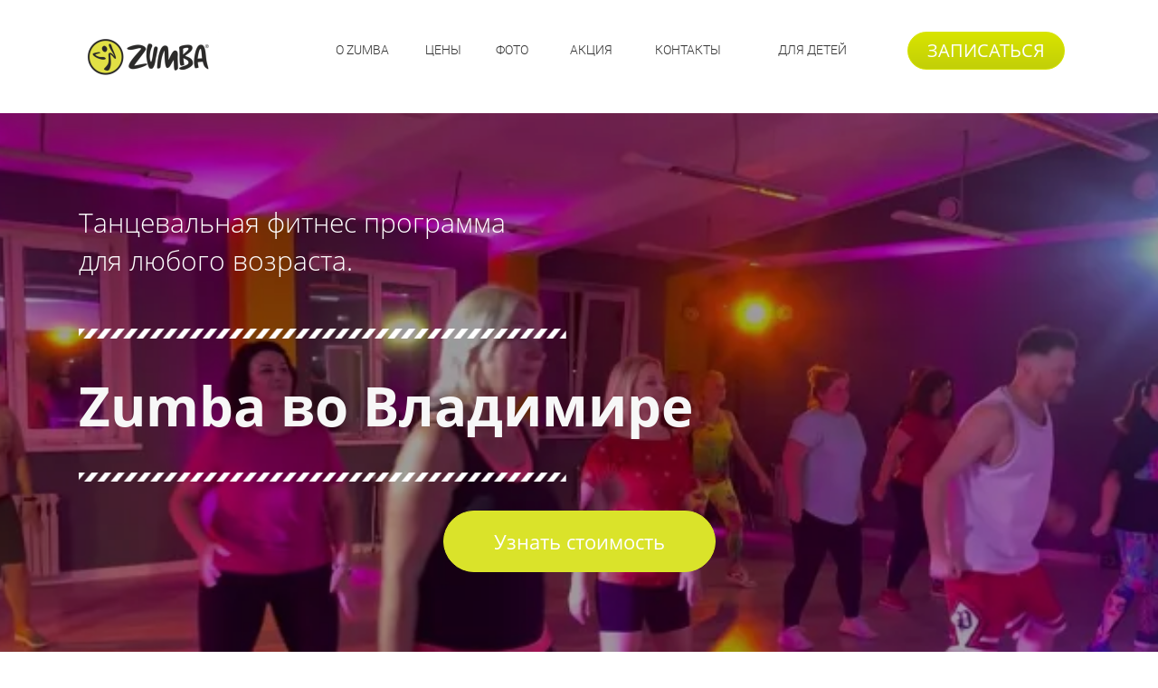

--- FILE ---
content_type: text/html; charset=utf-8
request_url: https://zumbavovladimire.ru/
body_size: 37474
content:
<!DOCTYPE html><html>
<head>
<meta charset="utf-8"/>
<meta http-equiv="Content-Type" content="text/html; charset=utf-8"/>
<meta http-equiv="x-dns-prefetch-control" content="on"/>
<link rel="preconnect" href="//m-files.cdn1.cc/"/>
<title>Zumba во Владимире </title>
<meta name="viewport" content="width=device-width"/>
<meta name="robots" content="index, follow"/>
<meta name="keywords" content="Zumba во Владимире "/><meta name="description" content="Zumba  во Владимире "/><meta property="og:title" content="Zumba во Владимире"/><meta property="og:description" content="Танцевальная фитнес программа"/><meta property="og:image" content="https://m-files.cdn1.cc/lpfile/0/2/8/0284b702e188bbed53a686c4d308d2e1.jpg"/><meta property="og:type" content="website"/><meta property="og:url" content="zumbavovladimire.ru"/><meta property="og:locale" content="ru_RU"/><link href="//zumbavovladimire.ru/favicon.png?947" type="image/png" rel="shortcut icon"/><link href="//m-files.cdn1.cc/web/build/pages/public.bundle.css?v=1769071902" rel="stylesheet"/><style>body,#site_wrapper1{min-width:1170px;}.blk_section_inner{width:1170px;}@media (max-width: 500px){body,#site_wrapper1{min-width:370px;}.blk_section_inner{width:370px;}.section_popup_wnd{width:300px!important;}.blk-section--ms-popup{max-width:300px}}</style><style id="font-face-14">@font-face {
font-family: 'Open Sans';
src: url('//m-files.cdn1.cc/web/user/fonts/open_sans/open_sans_light.woff') format('woff'), url('//m-files.cdn1.cc/web/user/fonts/open_sans/open_sans_light.ttf') format('ttf');
font-weight: 300;
font-style: normal;
font-display: swap;
}</style><style id="font-face-16">@font-face {
font-family: 'Open Sans';
src: url('//m-files.cdn1.cc/web/user/fonts/open_sans/open_sans_normal.woff') format('woff'), url('//m-files.cdn1.cc/web/user/fonts/open_sans/open_sans_normal.ttf') format('ttf');
font-weight: 400;
font-style: normal;
font-display: swap;
}</style><style id="site_styles_css">.menu-bar__button {background-color: #7d7d7d;float: right;} .menu-bar__button .menu-bar__icon {fill: #FFFFFF;}</style><style id="font-face-36">@font-face {
font-family: 'Roboto';
src: url('//m-files.cdn1.cc/web/user/fonts/roboto/roboto_light.woff') format('woff'), url('//m-files.cdn1.cc/web/user/fonts/roboto/roboto_light.ttf') format('ttf');
font-weight: 300;
font-style: normal;
font-display: swap;
}</style><style>.blk_text.blk_text__mtr-85 h1.blk-data.font-14:not([data-gs-fonts]),.blk_text.blk_text__mtr-85 h2.blk-data.font-14:not([data-gs-fonts]),.blk_text.blk_text__mtr-85 h3.blk-data.font-14:not([data-gs-fonts]),.blk_text.blk_text__mtr-85 h4.blk-data.font-14:not([data-gs-fonts]),.blk_text.blk_text__mtr-85 h5.blk-data.font-14:not([data-gs-fonts]),.blk_text.blk_text__mtr-85 h6.blk-data.font-14:not([data-gs-fonts]),.font-14{font-family:Open Sans,Arial!important;font-weight:300!important;font-style:normal!important;}</style><style id="font-face-20">@font-face {
font-family: 'Open Sans';
src: url('//m-files.cdn1.cc/web/user/fonts/open_sans/open_sans_bold.woff') format('woff'), url('//m-files.cdn1.cc/web/user/fonts/open_sans/open_sans_bold.ttf') format('ttf');
font-weight: 700;
font-style: normal;
font-display: swap;
}</style><style>.blk_text.blk_text__mtr-85 h1.blk-data.font-20:not([data-gs-fonts]),.blk_text.blk_text__mtr-85 h2.blk-data.font-20:not([data-gs-fonts]),.blk_text.blk_text__mtr-85 h3.blk-data.font-20:not([data-gs-fonts]),.blk_text.blk_text__mtr-85 h4.blk-data.font-20:not([data-gs-fonts]),.blk_text.blk_text__mtr-85 h5.blk-data.font-20:not([data-gs-fonts]),.blk_text.blk_text__mtr-85 h6.blk-data.font-20:not([data-gs-fonts]),.font-20{font-family:Open Sans,Arial!important;font-weight:700!important;font-style:normal!important;}</style><style id="font-face-50">@font-face {
font-family: 'Rubik';
src: url('//m-files.cdn1.cc/web/user/fonts/rubik/rubik_normal.woff2') format('woff2'), url('//m-files.cdn1.cc/web/user/fonts/rubik/rubik_normal.woff') format('woff');
font-weight: 400;
font-style: normal;
font-display: swap;
}</style><style>.blk_text.blk_text__mtr-85 h1.blk-data.font-50:not([data-gs-fonts]),.blk_text.blk_text__mtr-85 h2.blk-data.font-50:not([data-gs-fonts]),.blk_text.blk_text__mtr-85 h3.blk-data.font-50:not([data-gs-fonts]),.blk_text.blk_text__mtr-85 h4.blk-data.font-50:not([data-gs-fonts]),.blk_text.blk_text__mtr-85 h5.blk-data.font-50:not([data-gs-fonts]),.blk_text.blk_text__mtr-85 h6.blk-data.font-50:not([data-gs-fonts]),.font-50{font-family:Rubik,Arial!important;font-weight:400!important;font-style:normal!important;}</style><style id="font-face-46">@font-face {
font-family: 'Russo One';
src: url('//m-files.cdn1.cc/web/user/fonts/russo_one/russo_one.woff') format('woff'), url('//m-files.cdn1.cc/web/user/fonts/russo_one/russo_one.ttf') format('ttf');
font-weight: 400;
font-style: normal;
font-display: swap;
}</style><style>.blk_text.blk_text__mtr-85 h1.blk-data.font-46:not([data-gs-fonts]),.blk_text.blk_text__mtr-85 h2.blk-data.font-46:not([data-gs-fonts]),.blk_text.blk_text__mtr-85 h3.blk-data.font-46:not([data-gs-fonts]),.blk_text.blk_text__mtr-85 h4.blk-data.font-46:not([data-gs-fonts]),.blk_text.blk_text__mtr-85 h5.blk-data.font-46:not([data-gs-fonts]),.blk_text.blk_text__mtr-85 h6.blk-data.font-46:not([data-gs-fonts]),.font-46{font-family:Russo One,Arial!important;font-weight:400!important;font-style:normal!important;}</style><style>.blk_text.blk_text__mtr-85 h1.blk-data.font-36:not([data-gs-fonts]),.blk_text.blk_text__mtr-85 h2.blk-data.font-36:not([data-gs-fonts]),.blk_text.blk_text__mtr-85 h3.blk-data.font-36:not([data-gs-fonts]),.blk_text.blk_text__mtr-85 h4.blk-data.font-36:not([data-gs-fonts]),.blk_text.blk_text__mtr-85 h5.blk-data.font-36:not([data-gs-fonts]),.blk_text.blk_text__mtr-85 h6.blk-data.font-36:not([data-gs-fonts]),.font-36{font-family:Roboto,Arial!important;font-weight:300!important;font-style:normal!important;}</style><style id="font-face-34">@font-face {
font-family: 'Roboto';
src: url('//m-files.cdn1.cc/web/user/fonts/roboto/roboto_thin.woff') format('woff'), url('//m-files.cdn1.cc/web/user/fonts/roboto/roboto_thin.ttf') format('ttf');
font-weight: 100;
font-style: normal;
font-display: swap;
}</style><style>.blk_text.blk_text__mtr-85 h1.blk-data.font-34:not([data-gs-fonts]),.blk_text.blk_text__mtr-85 h2.blk-data.font-34:not([data-gs-fonts]),.blk_text.blk_text__mtr-85 h3.blk-data.font-34:not([data-gs-fonts]),.blk_text.blk_text__mtr-85 h4.blk-data.font-34:not([data-gs-fonts]),.blk_text.blk_text__mtr-85 h5.blk-data.font-34:not([data-gs-fonts]),.blk_text.blk_text__mtr-85 h6.blk-data.font-34:not([data-gs-fonts]),.font-34{font-family:Roboto,Arial!important;font-weight:100!important;font-style:normal!important;}</style><style id="font-face-40">@font-face {
font-family: 'Roboto';
src: url('//m-files.cdn1.cc/web/user/fonts/roboto/roboto_medium.woff') format('woff'), url('//m-files.cdn1.cc/web/user/fonts/roboto/roboto_medium.ttf') format('ttf');
font-weight: 500;
font-style: normal;
font-display: swap;
}</style><style>.blk_text.blk_text__mtr-85 h1.blk-data.font-40:not([data-gs-fonts]),.blk_text.blk_text__mtr-85 h2.blk-data.font-40:not([data-gs-fonts]),.blk_text.blk_text__mtr-85 h3.blk-data.font-40:not([data-gs-fonts]),.blk_text.blk_text__mtr-85 h4.blk-data.font-40:not([data-gs-fonts]),.blk_text.blk_text__mtr-85 h5.blk-data.font-40:not([data-gs-fonts]),.blk_text.blk_text__mtr-85 h6.blk-data.font-40:not([data-gs-fonts]),.font-40{font-family:Roboto,Arial!important;font-weight:500!important;font-style:normal!important;}</style><style id="font-face-38">@font-face {
font-family: 'Roboto';
src: url('//m-files.cdn1.cc/web/user/fonts/roboto/roboto_normal.woff') format('woff'), url('//m-files.cdn1.cc/web/user/fonts/roboto/roboto_normal.ttf') format('ttf');
font-weight: 400;
font-style: normal;
font-display: swap;
}</style><style>.blk_text.blk_text__mtr-85 h1.blk-data.font-38:not([data-gs-fonts]),.blk_text.blk_text__mtr-85 h2.blk-data.font-38:not([data-gs-fonts]),.blk_text.blk_text__mtr-85 h3.blk-data.font-38:not([data-gs-fonts]),.blk_text.blk_text__mtr-85 h4.blk-data.font-38:not([data-gs-fonts]),.blk_text.blk_text__mtr-85 h5.blk-data.font-38:not([data-gs-fonts]),.blk_text.blk_text__mtr-85 h6.blk-data.font-38:not([data-gs-fonts]),.font-38{font-family:Roboto,Arial!important;font-weight:400!important;font-style:normal!important;}</style><style id="font-face-18">@font-face {
font-family: 'Open Sans';
src: url('//m-files.cdn1.cc/web/user/fonts/open_sans/open_sans_semi-bold.woff') format('woff'), url('//m-files.cdn1.cc/web/user/fonts/open_sans/open_sans_semi-bold.ttf') format('ttf');
font-weight: 600;
font-style: normal;
font-display: swap;
}</style><style>.blk_text.blk_text__mtr-85 h1.blk-data.font-18:not([data-gs-fonts]),.blk_text.blk_text__mtr-85 h2.blk-data.font-18:not([data-gs-fonts]),.blk_text.blk_text__mtr-85 h3.blk-data.font-18:not([data-gs-fonts]),.blk_text.blk_text__mtr-85 h4.blk-data.font-18:not([data-gs-fonts]),.blk_text.blk_text__mtr-85 h5.blk-data.font-18:not([data-gs-fonts]),.blk_text.blk_text__mtr-85 h6.blk-data.font-18:not([data-gs-fonts]),.font-18{font-family:Open Sans,Arial!important;font-weight:600!important;font-style:normal!important;}</style><style id="font-face-22">@font-face {
font-family: 'Open Sans';
src: url('//m-files.cdn1.cc/web/user/fonts/open_sans/open_sans_extra_bold.woff') format('woff'), url('//m-files.cdn1.cc/web/user/fonts/open_sans/open_sans_extra_bold.ttf') format('ttf');
font-weight: 800;
font-style: normal;
font-display: swap;
}</style><style id="btn-style-h-a">#dcf73629b99d4e3aba36f8807fea66fd .btn-new{font-family:Roboto,Arial;font-weight:300;font-style:normal;font-size:14px;background:transparent;-moz-border-radius:4px;-webkit-border-radius:4px;border-radius:4px;border:none;color:#333333;padding:20px 10px;}#dcf73629b99d4e3aba36f8807fea66fd .btn-new:hover{background:transparent;border-color:#BEBEBE!important;color:#333333;}#dcf73629b99d4e3aba36f8807fea66fd .btn-new:active{background:transparent;border-color:#BEBEBE!important;color:#333333;transform:scale(0.97);}#\33 bd4f08f6084476fb93b3bfbb027cf47 .btn-new{font-family:Roboto,Arial;font-weight:300;font-style:normal;font-size:14px;background:transparent;-moz-border-radius:4px;-webkit-border-radius:4px;border-radius:4px;border:none;color:#333333;padding:20px 10px;}#\33 bd4f08f6084476fb93b3bfbb027cf47 .btn-new:hover{background:transparent;border-color:#BEBEBE!important;color:#333333;}#\33 bd4f08f6084476fb93b3bfbb027cf47 .btn-new:active{background:transparent;border-color:#BEBEBE!important;color:#333333;transform:scale(0.97);}#\38 73e449464c24f0d82abdd63a9c1d700 .btn-new{font-family:Roboto,Arial;font-weight:300;font-style:normal;font-size:14px;background:transparent;-moz-border-radius:4px;-webkit-border-radius:4px;border-radius:4px;border:none;color:#333333;padding:20px 10px;}#\38 73e449464c24f0d82abdd63a9c1d700 .btn-new:hover{background:transparent;border-color:#BEBEBE!important;color:#333333;}#\38 73e449464c24f0d82abdd63a9c1d700 .btn-new:active{background:transparent;border-color:#BEBEBE!important;color:#333333;transform:scale(0.97);}#c640553ca4bd448c8b46f1deb23f899d .btn-new{font-family:Roboto,Arial;font-weight:300;font-style:normal;font-size:14px;background:transparent;-moz-border-radius:4px;-webkit-border-radius:4px;border-radius:4px;border:none;color:#333333;padding:20px 10px;}#c640553ca4bd448c8b46f1deb23f899d .btn-new:hover{background:transparent;border-color:#BEBEBE!important;color:#333333;}#c640553ca4bd448c8b46f1deb23f899d .btn-new:active{background:transparent;border-color:#BEBEBE!important;color:#333333;transform:scale(0.97);}#\34 3756bd5f96c40bcb576d4f1d2f5a225 .btn-new{font-family:Roboto,Arial;font-weight:300;font-style:normal;font-size:14px;background:transparent;-moz-border-radius:4px;-webkit-border-radius:4px;border-radius:4px;border:none;color:#333333;padding:20px 10px;}#\34 3756bd5f96c40bcb576d4f1d2f5a225 .btn-new:hover{background:transparent;border-color:#BEBEBE!important;color:#333333;}#\34 3756bd5f96c40bcb576d4f1d2f5a225 .btn-new:active{background:transparent;border-color:#BEBEBE!important;color:#333333;transform:scale(0.97);}#\35 f42edf9c7e84ac4be74dbe237608cbf .btn-new{font-family:Roboto,Arial;font-weight:300;font-style:normal;font-size:14px;background:transparent;-moz-border-radius:4px;-webkit-border-radius:4px;border-radius:4px;border:none;color:#333333;padding:20px 10px;}#\35 f42edf9c7e84ac4be74dbe237608cbf .btn-new:hover{background:transparent;border-color:#BEBEBE!important;color:#333333;}#\35 f42edf9c7e84ac4be74dbe237608cbf .btn-new:active{background:transparent;border-color:#BEBEBE!important;color:#333333;transform:scale(0.97);}#\37 3e6b5a96dc746948cd2ba4184f74cf6 .btn-new{font-family:Open Sans,Arial;font-weight:400;font-style:normal;font-size:20px;background: -moz-linear-gradient(top,#d8e400 0%,#C2CF08 100%);background: -webkit-gradient(linear,left top,left bottom,color-stop(0%,#d8e400), color-stop(100%,#C2CF08));background: -webkit-linear-gradient(top,#d8e400 0%,#C2CF08 100%);background: -o-linear-gradient(top,#d8e400 0%,#C2CF08 100%);background: -ms-linear-gradient(top,#d8e400 0%,#C2CF08 100%);background: linear-gradient(to bottom,#d8e400 0%,#C2CF08 100%);filter: progid:DXImageTransform.Microsoft.gradient(startColorstr='#d8e400',endColorstr='#C2CF08',GradientType=0);-moz-border-radius:255px;-webkit-border-radius:255px;border-radius:255px;border:1px solid #d8e400;color:#FFFFFF;padding:10px 21px;}#\37 3e6b5a96dc746948cd2ba4184f74cf6 .btn-new:hover{background: -moz-linear-gradient(top,#d8e400 0%,#F4FA9E 100%);background: -webkit-gradient(linear,left top,left bottom,color-stop(0%,#d8e400), color-stop(100%,#F4FA9E));background: -webkit-linear-gradient(top,#d8e400 0%,#F4FA9E 100%);background: -o-linear-gradient(top,#d8e400 0%,#F4FA9E 100%);background: -ms-linear-gradient(top,#d8e400 0%,#F4FA9E 100%);background: linear-gradient(to bottom,#d8e400 0%,#F4FA9E 100%);filter: progid:DXImageTransform.Microsoft.gradient(startColorstr='#d8e400',endColorstr='#F4FA9E',GradientType=0);border-color:#4F4D4F!important;color:#FFFFFF;}#\37 3e6b5a96dc746948cd2ba4184f74cf6 .btn-new:active{background: -moz-linear-gradient(top,#EBF55F 0%,#F1FA76 100%);background: -webkit-gradient(linear,left top,left bottom,color-stop(0%,#EBF55F), color-stop(100%,#F1FA76));background: -webkit-linear-gradient(top,#EBF55F 0%,#F1FA76 100%);background: -o-linear-gradient(top,#EBF55F 0%,#F1FA76 100%);background: -ms-linear-gradient(top,#EBF55F 0%,#F1FA76 100%);background: linear-gradient(to bottom,#EBF55F 0%,#F1FA76 100%);filter: progid:DXImageTransform.Microsoft.gradient(startColorstr='#EBF55F',endColorstr='#F1FA76',GradientType=0);border-color:#4A494A!important;color:#FFFFFF;transform:scale(0.97);}#cf8156718a5e498b8e269de6a42f9045 .btn-new{font-family:Open Sans,Arial;font-weight:400;font-style:normal;font-size:22px;background:#dae32a;-moz-border-radius:255px;-webkit-border-radius:255px;border-radius:255px;border:1px solid #dae32a;color:#FFFFFF;padding:22px 55px;}#cf8156718a5e498b8e269de6a42f9045 .btn-new:hover{background: -moz-linear-gradient(top,#dae32a 0%,#D1DB14 100%);background: -webkit-gradient(linear,left top,left bottom,color-stop(0%,#dae32a), color-stop(100%,#D1DB14));background: -webkit-linear-gradient(top,#dae32a 0%,#D1DB14 100%);background: -o-linear-gradient(top,#dae32a 0%,#D1DB14 100%);background: -ms-linear-gradient(top,#dae32a 0%,#D1DB14 100%);background: linear-gradient(to bottom,#dae32a 0%,#D1DB14 100%);filter: progid:DXImageTransform.Microsoft.gradient(startColorstr='#dae32a',endColorstr='#D1DB14',GradientType=0);border-color:#F2E69F!important;color:#FFFFFF;}#cf8156718a5e498b8e269de6a42f9045 .btn-new:active{background:#dae32a;border-color:#4A494A!important;color:#FFFFFF;transform:scale(0.97);}#\34 8ae3a09384845b1983ad61776abeeab .btn-new{font-family:Open Sans,Arial;font-weight:400;font-style:normal;font-size:20px;background: -moz-linear-gradient(top,#d8e400 0%,#C2CF08 100%);background: -webkit-gradient(linear,left top,left bottom,color-stop(0%,#d8e400), color-stop(100%,#C2CF08));background: -webkit-linear-gradient(top,#d8e400 0%,#C2CF08 100%);background: -o-linear-gradient(top,#d8e400 0%,#C2CF08 100%);background: -ms-linear-gradient(top,#d8e400 0%,#C2CF08 100%);background: linear-gradient(to bottom,#d8e400 0%,#C2CF08 100%);filter: progid:DXImageTransform.Microsoft.gradient(startColorstr='#d8e400',endColorstr='#C2CF08',GradientType=0);-moz-border-radius:255px;-webkit-border-radius:255px;border-radius:255px;border:1px solid #d8e400;color:#FFFFFF;padding:10px 21px;}#\34 8ae3a09384845b1983ad61776abeeab .btn-new:hover{background: -moz-linear-gradient(top,#d8e400 0%,#F4FA9E 100%);background: -webkit-gradient(linear,left top,left bottom,color-stop(0%,#d8e400), color-stop(100%,#F4FA9E));background: -webkit-linear-gradient(top,#d8e400 0%,#F4FA9E 100%);background: -o-linear-gradient(top,#d8e400 0%,#F4FA9E 100%);background: -ms-linear-gradient(top,#d8e400 0%,#F4FA9E 100%);background: linear-gradient(to bottom,#d8e400 0%,#F4FA9E 100%);filter: progid:DXImageTransform.Microsoft.gradient(startColorstr='#d8e400',endColorstr='#F4FA9E',GradientType=0);border-color:#4F4D4F!important;color:#FFFFFF;}#\34 8ae3a09384845b1983ad61776abeeab .btn-new:active{background: -moz-linear-gradient(top,#EBF55F 0%,#F1FA76 100%);background: -webkit-gradient(linear,left top,left bottom,color-stop(0%,#EBF55F), color-stop(100%,#F1FA76));background: -webkit-linear-gradient(top,#EBF55F 0%,#F1FA76 100%);background: -o-linear-gradient(top,#EBF55F 0%,#F1FA76 100%);background: -ms-linear-gradient(top,#EBF55F 0%,#F1FA76 100%);background: linear-gradient(to bottom,#EBF55F 0%,#F1FA76 100%);filter: progid:DXImageTransform.Microsoft.gradient(startColorstr='#EBF55F',endColorstr='#F1FA76',GradientType=0);border-color:#4A494A!important;color:#FFFFFF;transform:scale(0.97);}#\33 2cd56c4743149c8880290a576791f1f .btn-new{font-family:Open Sans,Arial;font-weight:400;font-style:normal;font-size:20px;background: -moz-linear-gradient(top,#d8e400 0%,#C2CF08 100%);background: -webkit-gradient(linear,left top,left bottom,color-stop(0%,#d8e400), color-stop(100%,#C2CF08));background: -webkit-linear-gradient(top,#d8e400 0%,#C2CF08 100%);background: -o-linear-gradient(top,#d8e400 0%,#C2CF08 100%);background: -ms-linear-gradient(top,#d8e400 0%,#C2CF08 100%);background: linear-gradient(to bottom,#d8e400 0%,#C2CF08 100%);filter: progid:DXImageTransform.Microsoft.gradient(startColorstr='#d8e400',endColorstr='#C2CF08',GradientType=0);-moz-border-radius:255px;-webkit-border-radius:255px;border-radius:255px;border:1px solid #d8e400;color:rgba(29,29,29,1);padding:10px 21px;}#\33 2cd56c4743149c8880290a576791f1f .btn-new:hover{background: -moz-linear-gradient(top,#d8e400 0%,#F4FA9E 100%);background: -webkit-gradient(linear,left top,left bottom,color-stop(0%,#d8e400), color-stop(100%,#F4FA9E));background: -webkit-linear-gradient(top,#d8e400 0%,#F4FA9E 100%);background: -o-linear-gradient(top,#d8e400 0%,#F4FA9E 100%);background: -ms-linear-gradient(top,#d8e400 0%,#F4FA9E 100%);background: linear-gradient(to bottom,#d8e400 0%,#F4FA9E 100%);filter: progid:DXImageTransform.Microsoft.gradient(startColorstr='#d8e400',endColorstr='#F4FA9E',GradientType=0);border-color:#4F4D4F!important;color:#FFFFFF;}#\33 2cd56c4743149c8880290a576791f1f .btn-new:active{background: -moz-linear-gradient(top,#EBF55F 0%,#F1FA76 100%);background: -webkit-gradient(linear,left top,left bottom,color-stop(0%,#EBF55F), color-stop(100%,#F1FA76));background: -webkit-linear-gradient(top,#EBF55F 0%,#F1FA76 100%);background: -o-linear-gradient(top,#EBF55F 0%,#F1FA76 100%);background: -ms-linear-gradient(top,#EBF55F 0%,#F1FA76 100%);background: linear-gradient(to bottom,#EBF55F 0%,#F1FA76 100%);filter: progid:DXImageTransform.Microsoft.gradient(startColorstr='#EBF55F',endColorstr='#F1FA76',GradientType=0);border-color:#4A494A!important;color:#FFFFFF;transform:scale(0.97);}#d8bcf518c3af4014ba0e9917d38e4cdc .btn-new{font-family:Open Sans,Arial;font-weight:400;font-style:normal;font-size:20px;background: -moz-linear-gradient(top,#FCFCF9 0%,#FFFFFA 100%);background: -webkit-gradient(linear,left top,left bottom,color-stop(0%,#FCFCF9), color-stop(100%,#FFFFFA));background: -webkit-linear-gradient(top,#FCFCF9 0%,#FFFFFA 100%);background: -o-linear-gradient(top,#FCFCF9 0%,#FFFFFA 100%);background: -ms-linear-gradient(top,#FCFCF9 0%,#FFFFFA 100%);background: linear-gradient(to bottom,#FCFCF9 0%,#FFFFFA 100%);filter: progid:DXImageTransform.Microsoft.gradient(startColorstr='#FCFCF9',endColorstr='#FFFFFA',GradientType=0);-moz-border-radius:255px;-webkit-border-radius:255px;border-radius:255px;border:2px solid #FCFCF7;color:#D8E400;padding:10px 21px;}#d8bcf518c3af4014ba0e9917d38e4cdc .btn-new:hover{background: -moz-linear-gradient(top,#D8E400 0%,#F4FA9E 100%);background: -webkit-gradient(linear,left top,left bottom,color-stop(0%,#D8E400), color-stop(100%,#F4FA9E));background: -webkit-linear-gradient(top,#D8E400 0%,#F4FA9E 100%);background: -o-linear-gradient(top,#D8E400 0%,#F4FA9E 100%);background: -ms-linear-gradient(top,#D8E400 0%,#F4FA9E 100%);background: linear-gradient(to bottom,#D8E400 0%,#F4FA9E 100%);filter: progid:DXImageTransform.Microsoft.gradient(startColorstr='#D8E400',endColorstr='#F4FA9E',GradientType=0);border-color:#4F4D4F!important;color:#FFFFFF;}#d8bcf518c3af4014ba0e9917d38e4cdc .btn-new:active{background: -moz-linear-gradient(top,#EBF55F 0%,#F1FA76 100%);background: -webkit-gradient(linear,left top,left bottom,color-stop(0%,#EBF55F), color-stop(100%,#F1FA76));background: -webkit-linear-gradient(top,#EBF55F 0%,#F1FA76 100%);background: -o-linear-gradient(top,#EBF55F 0%,#F1FA76 100%);background: -ms-linear-gradient(top,#EBF55F 0%,#F1FA76 100%);background: linear-gradient(to bottom,#EBF55F 0%,#F1FA76 100%);filter: progid:DXImageTransform.Microsoft.gradient(startColorstr='#EBF55F',endColorstr='#F1FA76',GradientType=0);border-color:#4A494A!important;color:#FFFFFF;transform:scale(0.97);}</style><style id="all_blocks-style">/*** (PAGE_ID: #1289602) STYLES FOR BLOCKS ***/.blk_section[data-id=s-6754e2ad81834772911a13cd08e73dd8]{padding-top: 28px;padding-bottom: 34px;background: #ffffff}.blk_section[data-id=s-6754e2ad81834772911a13cd08e73dd8] .blk_section_inner {background-position: 50% 0%;background-repeat: no-repeat}.blk[data-id=b-85c9d08547d44684ab4e8f820e3da8cb] .blk_divider_self{height: 1px;margin: 0 0 0 0}.blk[data-id=b-85c9d08547d44684ab4e8f820e3da8cb] .divider-line{background: #cccccc;height: 1px;margin: -0px 0 0 0}.blk[data-id=b-7a6bc211889b4d2c89bc9d3e5c75ca40] .img_container img{width:155px}.blk[data-id=b-7a6bc211889b4d2c89bc9d3e5c75ca40] .mag-bg{border-radius:0}.blk[data-id=b-7a6bc211889b4d2c89bc9d3e5c75ca40] .blk_image_data_wrap{text-align:left}.blk[data-id=b-dcf73629b99d4e3aba36f8807fea66fd] .blk_button_data_wrap{text-align: right}.blk[data-id=b-3bd4f08f6084476fb93b3bfbb027cf47] .blk_button_data_wrap{text-align: center}.blk[data-id=b-873e449464c24f0d82abdd63a9c1d700] .blk_button_data_wrap{text-align: center}.blk[data-id=b-c640553ca4bd448c8b46f1deb23f899d] .blk_button_data_wrap{text-align: center}.blk[data-id=b-43756bd5f96c40bcb576d4f1d2f5a225] .blk_button_data_wrap{text-align: center}.blk[data-id=b-5f42edf9c7e84ac4be74dbe237608cbf] .blk_button_data_wrap{text-align: center}.blk_container.v3 .td_container_cell[data-cell_id=c-9f2d27917ffe46a5b1067388c1a90e98]{width: 27.262%;padding: 0 10px}.blk_container.v3 .td_container_cell[data-cell_id=c-e462e3a500f6462b8245daebb4f004b8]{width: 10.521%;padding: 0 10px}.blk_container.v3 .td_container_cell[data-cell_id=c-7d1dc1088f094dee8e49d70d4fd6a63a]{width: 10.773%;padding: 0 10px}.blk_container.v3 .td_container_cell[data-cell_id=c-b8318ae0a0514151b18f0f7a93667cd2]{width: 13.292%;padding: 0 10px}.blk_container.v3 .td_container_cell[data-cell_id=c-6bd3cb4edc5240a382b6362281ae1fd7]{width: 16.423%;padding: 0 10px}.blk_container.v3 .td_container_cell[data-cell_id=c-9fa36074ef9c4a0b9dcf30dda04ade26]{width: 21.729%;padding: 0 10px}.blk_container[data-id=b-8f1b47aa7ada44d69cdac34423fb94fb]  > .blk_container_cells_wrap{margin: 0 -10px}.blk_container[data-id=b-8f1b47aa7ada44d69cdac34423fb94fb] > .blk_container_cells_wrap > .blk_container_cells > .td_container_cell > .cell{border-radius: 0px;padding: 0px}.blk[data-id=b-d30b7bfcbbeb47e28333a84498be8ee7] .blk_divider_self{height: 1px;margin: 0 0 0 0}.blk[data-id=b-d30b7bfcbbeb47e28333a84498be8ee7] .divider-line{background: #cccccc;height: 1px;margin: -0px 0 0 0}.blk[data-id=b-73e6b5a96dc746948cd2ba4184f74cf6] .blk_button_data_wrap{text-align: center}.blk_container.v3 .td_container_cell[data-cell_id=c-e3c52add4292468993ce7eb2e1d7fc4f]{width: 15.467%;padding: 0 10px}.blk_container.v3 .td_container_cell[data-cell_id=c-5d4ee6d5fba6427fa5869c7ac4fe90a6]{width: 64.374%;padding: 0 10px}.blk_container.v3 .td_container_cell[data-cell_id=c-c031e4170083430db6cea35b058abd6b]{width: 20.248%;padding: 0 10px}.blk_container[data-id=b-26e6728f2b0844599cd21937bab754a6]  > .blk_container_cells_wrap{margin: 0 -10px}.blk_container[data-id=b-26e6728f2b0844599cd21937bab754a6] > .blk_container_cells_wrap > .blk_container_cells > .td_container_cell > .cell{border-radius: 0px;padding: 0px}.blk_section[data-id=s-c6b8b52ecaa94a66b2c462958401988d]{padding-top: 100px;padding-bottom: 344px;background: #ffffff}.blk_section[data-id=s-c6b8b52ecaa94a66b2c462958401988d] .blk_section_inner {background-position: 100% 100%;background-repeat: no-repeat}.blk.blk_text[data-id=b-122be15511c7429bb84aa8b114a1f753] .blk-data{font-size:30px;padding:0px 0px 22px 0px}.blk[data-id=b-94a4dc8d8a2a4a189cdd7f5d2bee4260] .img_container img{width:539px}.blk[data-id=b-94a4dc8d8a2a4a189cdd7f5d2bee4260] .mag-bg{border-radius:0}.blk[data-id=b-94a4dc8d8a2a4a189cdd7f5d2bee4260] .blk_image_data_wrap{text-align:left}.blk.blk_text[data-id=b-5ddcbd5b623c4c3c9353a0e0130bfbef] .blk-data{font-size:60px;padding:0px 0px 0px 0px}.blk[data-id=b-dcedce5d4f0a44c4a25fad5e03ced958] .img_container img{width:539px}.blk[data-id=b-dcedce5d4f0a44c4a25fad5e03ced958] .mag-bg{border-radius:0}.blk[data-id=b-dcedce5d4f0a44c4a25fad5e03ced958] .blk_image_data_wrap{text-align:left}.blk[data-id=b-cf8156718a5e498b8e269de6a42f9045] .blk_button_data_wrap{text-align: center}.blk_section[data-id=s-1abe4e0b217e45d9a9473bb4db91bece]{padding-top: 30px;padding-bottom: 13px}.blk_section[data-id=s-1abe4e0b217e45d9a9473bb4db91bece] .blk_section_inner {background-position: 50% 0%;background-repeat: no-repeat}.blk[data-id=b-335b43a70e75476d804ce8c1b49ab3d4] .img_container img{width:269px}.blk[data-id=b-335b43a70e75476d804ce8c1b49ab3d4] .mag-bg{border-radius:0}.blk[data-id=b-335b43a70e75476d804ce8c1b49ab3d4] .blk_image_data_wrap{text-align:center}.blk[data-id=b-8c33dad57a6146a78c875cac33ecd34b] .blk_divider_self{height: 6px;margin: 0 0 0 0}.blk[data-id=b-8c33dad57a6146a78c875cac33ecd34b] .divider-line{background: #cccccc;height: 1px;margin: -0px 0 0 0}.blk[data-id=b-6a95f20d8f5046fdab5a2fd43d1e7fe8] .img_container img{width:269px}.blk[data-id=b-6a95f20d8f5046fdab5a2fd43d1e7fe8] .mag-bg{border-radius:0}.blk[data-id=b-6a95f20d8f5046fdab5a2fd43d1e7fe8] .blk_image_data_wrap{text-align:center}.blk[data-id=b-18187f9696ab4da1be0d816c9dab30d0] .blk_divider_self{height: 7px;margin: 0 0 0 0}.blk[data-id=b-18187f9696ab4da1be0d816c9dab30d0] .divider-line{background: #cccccc;height: 1px;margin: -0px 0 0 0}.blk_container.v3 .td_container_cell[data-cell_id=c-184c6533306043979ecc948206e99509]{width: 50.000%;padding: 0 10px}.blk_container.v3 .td_container_cell[data-cell_id=c-5f99be44cd2d4e2184cb61b468e9649b]{width: 50.000%;padding: 0 10px}.blk_container[data-id=b-cd5d50619e4a49e58cc4932771345481]  > .blk_container_cells_wrap{margin: 0 -10px}.blk_container[data-id=b-cd5d50619e4a49e58cc4932771345481] > .blk_container_cells_wrap > .blk_container_cells > .td_container_cell > .cell{border-radius: 0px;padding: 0px}.blk[data-id=b-b8c10e29a48f4c738f6dccf44b60d9d9] .img_container img{width:269px}.blk[data-id=b-b8c10e29a48f4c738f6dccf44b60d9d9] .mag-bg{border-radius:0}.blk[data-id=b-b8c10e29a48f4c738f6dccf44b60d9d9] .blk_image_data_wrap{text-align:center}.blk[data-id=b-76e6918511ac4e17bb223e65f6418cd7] .img_container img{width:269px}.blk[data-id=b-76e6918511ac4e17bb223e65f6418cd7] .mag-bg{border-radius:0}.blk[data-id=b-76e6918511ac4e17bb223e65f6418cd7] .blk_image_data_wrap{text-align:center}.blk_container.v3 .td_container_cell[data-cell_id=c-3c776e6045b444a5ba0185c5f3cfda46]{width: 50.000%;padding: 0 10px}.blk_container.v3 .td_container_cell[data-cell_id=c-d06bdb53a3364027a163549275ca8554]{width: 50.000%;padding: 0 10px}.blk_container[data-id=b-4ee801de76ab4303b16571eb6a4602bf]  > .blk_container_cells_wrap{margin: 0 -10px}.blk_container[data-id=b-4ee801de76ab4303b16571eb6a4602bf] > .blk_container_cells_wrap > .blk_container_cells > .td_container_cell > .cell{border-radius: 0px;padding: 0px}.blk.blk_text[data-id=b-b866430a03c64bf6827f9054f962a4a5] .blk-data{font-size:36px;padding:61px 20px 0px 20px}.blk.blk_text[data-id=b-4a149fd87ec8441e830034b71d089d8c] .blk-data{font-size:20px;padding:0px 20px 0px 20px}.blk_container.v3 .td_container_cell[data-cell_id=c-44db2b1dee04420b80de45001db32fc3]{width: 51.385%;padding: 0 10px}.blk_container.v3 .td_container_cell[data-cell_id=c-617fc4f6cb874b67b47c18ec73e18335]{width: 48.615%;padding: 0 10px}.blk_container[data-id=b-052e380c85184e71867635e806bec9ce]  > .blk_container_cells_wrap{margin: 0 -10px}.blk_container[data-id=b-052e380c85184e71867635e806bec9ce] > .blk_container_cells_wrap > .blk_container_cells > .td_container_cell > .cell{border-radius: 0px;padding: 0px}.blk_section[data-id=s-c6001fb311ad4946b34bd367fc00f4a4]{padding-top: 56px;padding-bottom: 34px}.blk_section[data-id=s-c6001fb311ad4946b34bd367fc00f4a4] .blk_section_inner {background-position: 50% 0%;background-repeat: no-repeat}.blk[data-id=b-f0bfc2bf1c634c0db41a17ef26784c1f] iframe{width:543px;height:407px!important}.blk[data-id=b-f0bfc2bf1c634c0db41a17ef26784c1f] .blk_video_data_wrap{text-align: center}.blk[data-id=b-f0bfc2bf1c634c0db41a17ef26784c1f] .video__overlay{background-image:url('//i.mycdn.me/getVideoPreview?id=7698246208055&idx=0&type=39&tkn=RAojEM9N4mods3dkZ7Mh22pm09I&fn=vid_u')}.blk.blk_text[data-id=b-5589aa8942214d3c97da2b7b257fe21a] .blk-data{font-size:56px;padding:19px 0px 0px 0px}.blk.blk_text[data-id=b-09b94d8c89a046c19603a639b6cfdf3a] .blk-data{font-size:24px;padding:0px 0px 48px 0px}.blk[data-id=b-48ae3a09384845b1983ad61776abeeab] .blk_button_data_wrap{text-align: center}.blk_container.v3 .td_container_cell[data-cell_id=c-37f16d5894f64643b8ab11109f19b676]{width: 50.000%;padding: 0 10px}.blk_container.v3 .td_container_cell[data-cell_id=c-f1a211a9b0af4dadae2f425c58038683]{width: 50.000%;padding: 0 10px}.blk_container[data-id=b-6e848aca22d44f9b9984089b3f92940c]  > .blk_container_cells_wrap{margin: 0 -10px}.blk_container[data-id=b-6e848aca22d44f9b9984089b3f92940c] > .blk_container_cells_wrap > .blk_container_cells > .td_container_cell > .cell{border-radius: 0px;padding: 0px}.blk_section[data-id=s-7ef3dd7435e04990b6db00a40f2ae525]{padding-top: 39px;padding-bottom: 0px}.blk_section[data-id=s-7ef3dd7435e04990b6db00a40f2ae525] .blk_section_inner {background-position: 50% 0%;background-repeat: no-repeat}.blk.blk_text[data-id=b-381b7fc57feb418ebcdc37212197d2d2] .blk-data{font-size:42px;text-align:center;padding:0px 0px 0px 0px}.blk.blk_text[data-id=b-142aca59e4bb410aaad6de2630d406c8] .blk-data{font-size:22px;text-align:center;padding:0px 0px 9px 0px}.blk.blk_text[data-id=b-245ebbae426d4741aac6aab900a8df86] .blk-data{font-size:22px;text-align:center;padding:20px 0px 0px 0px}.blk_container.v3 .td_container_cell[data-cell_id=c-77009e078bef40479ced755216a7266d]{width: 100.000%;padding: 0 10px}.blk_container[data-id=b-0e3e24a258e247abaa0de21736ecb483]  > .blk_container_cells_wrap{margin: 0 -10px}.blk_container[data-id=b-0e3e24a258e247abaa0de21736ecb483] > .blk_container_cells_wrap > .blk_container_cells > .td_container_cell > .cell{border-radius: 0px;padding: 0px}.blk_section[data-id=s-9ddd9a0431c14bfeb758a80ecabd5ea1]{padding-top: 6px;padding-bottom: 75px;background: #ffffff}.blk_section[data-id=s-9ddd9a0431c14bfeb758a80ecabd5ea1] .blk_section_inner {background-position: 50% 0%;background-repeat: no-repeat}.gs-fonts--3[class]{font-family:Open Sans,Arial!important;font-weight:600!important;font-style:normal!important;font-size:42px!important;line-height:140%!important;letter-spacing:0px!important}.blk.blk_text[data-id=b-c601c3bbd6d448adb57d24f70ef3886f] .blk-data{font-size:42px;text-align:center;padding:0px 0px 0px 0px}.blk[data-id=b-ef90f71ccbb54ebcb6ed77a727e74c3d] .svg_wrap{width:64px;border-radius:0}.blk[data-id=b-ef90f71ccbb54ebcb6ed77a727e74c3d] .img_container img{width:64px;height:64px}.blk[data-id=b-ef90f71ccbb54ebcb6ed77a727e74c3d] .mag-bg{border-radius:0}.blk[data-id=b-ef90f71ccbb54ebcb6ed77a727e74c3d] .blk_image_data_wrap{text-align:center}.blk.blk_text[data-id=b-508b4c13fc29460eb1172d03c53c189e] .blk-data{font-size:42px;text-align:center;padding:0px 0px 0px 0px}.blk.blk_text[data-id=b-d427322f91774f9d967af685ea32d83f] .blk-data{font-size:18px;text-align:center;padding:0px 0px 0px 0px}.blk[data-id=b-32cd56c4743149c8880290a576791f1f] .blk_button_data_wrap{text-align: center}.blk_container.v3 .td_container_cell[data-cell_id=c-4b780131ad284fd1af4887c63761bd78]{width: 100.000%;padding: 0 10px}.blk_container[data-id=b-62da10efc92e45d7bfdb0535a35a3f20]  > .blk_container_cells_wrap{margin: 0 -10px}.blk_container[data-id=b-62da10efc92e45d7bfdb0535a35a3f20] > .blk_container_cells_wrap > .blk_container_cells > .td_container_cell > .cell{border-radius: 0px;padding: 0px}.blk_section[data-id=s-d3b65e917d81494ca59dad0e12eda9f7]{padding-top: 25px;padding-bottom: 20px}.blk_section[data-id=s-d3b65e917d81494ca59dad0e12eda9f7] .blk_section_inner {background-position: 50% 0%;background-repeat: no-repeat}.blk.blk_text[data-id=b-aa0f309c83d44ff2aa580dda472af87f] .blk-data{font-size:42px;text-align:center;padding:0px 0px 10px 0px}.blk[data-id=b-4829148aa439423f8e7738908c4bb729] .blk_divider_self{height: 5px;margin: 0 0 0 0}.blk[data-id=b-4829148aa439423f8e7738908c4bb729] .divider-line{background: #cccccc;height: 1px;margin: -0px 0 0 0}.blk[data-id=b-a09adf9ab2d1401c98f52f4713b64873] .svg_wrap{width:97px;border-radius:0}.blk[data-id=b-a09adf9ab2d1401c98f52f4713b64873] .img_container img{width:97px;height:97px}.blk[data-id=b-a09adf9ab2d1401c98f52f4713b64873] .mag-bg{border-radius:0}.blk[data-id=b-a09adf9ab2d1401c98f52f4713b64873] .blk_image_data_wrap{text-align:center}.blk[data-id=b-356ee35edf9a4d429354a71e76879864] .blk_divider_self{height: 0px;margin: 0 0 0 0}.blk[data-id=b-356ee35edf9a4d429354a71e76879864] .divider-line{background: #cccccc;height: 1px;margin: -0px 0 0 0}.blk.blk_text[data-id=b-760e90971a3e4feaba3660ba6d37f310] .blk-data{font-size:18px;text-align:center;padding:0px 0px 0px 0px}.blk[data-id=b-9da244e9e42241e2b5d82ee1658e9687] .svg_wrap{width:128px;border-radius:0}.blk[data-id=b-9da244e9e42241e2b5d82ee1658e9687] .img_container img{width:128px;height:128px}.blk[data-id=b-9da244e9e42241e2b5d82ee1658e9687] .mag-bg{border-radius:0}.blk[data-id=b-9da244e9e42241e2b5d82ee1658e9687] .blk_image_data_wrap{text-align:center}.blk.blk_text[data-id=b-bc60c3c904f0483e89a024a548fef63b] .blk-data{font-size:18px;text-align:center;padding:0px 0px 0px 0px}.blk[data-id=b-553ca94e48634fc08accdb28f6c8084f] .blk_divider_self{height: 5px;margin: 0 0 0 0}.blk[data-id=b-553ca94e48634fc08accdb28f6c8084f] .divider-line{background: #cccccc;height: 1px;margin: -0px 0 0 0}.blk[data-id=b-54d0feb2232945bcbf682042abc74481] .svg_wrap{width:97px;border-radius:0}.blk[data-id=b-54d0feb2232945bcbf682042abc74481] .img_container img{width:97px;height:97px}.blk[data-id=b-54d0feb2232945bcbf682042abc74481] .mag-bg{border-radius:0}.blk[data-id=b-54d0feb2232945bcbf682042abc74481] .blk_image_data_wrap{text-align:center}.blk[data-id=b-ec89c95680a54a48b95c5323b76d43bf] .blk_divider_self{height: 0px;margin: 0 0 0 0}.blk[data-id=b-ec89c95680a54a48b95c5323b76d43bf] .divider-line{background: #cccccc;height: 1px;margin: -0px 0 0 0}.blk.blk_text[data-id=b-620de61fd63e46c59b166c2fa91dd13c] .blk-data{font-size:18px;text-align:center;padding:0px 0px 0px 0px}.blk_container.v3 .td_container_cell[data-cell_id=c-8158cf80839940309a05f660f7ff66e1]{width: 33.333%;padding: 0 10px}.blk_container.v3 .td_container_cell[data-cell_id=c-a5dc478728d64536958488455baaa6ff]{width: 33.333%;padding: 0 10px}.blk_container.v3 .td_container_cell[data-cell_id=c-7e1ddbceddd84a31a69a05ed857743d8]{width: 33.333%;padding: 0 10px}.blk_container[data-id=b-642f019dc7cf4776bb39c0f64814e061]  > .blk_container_cells_wrap{margin: 0 -10px}.blk_container[data-id=b-642f019dc7cf4776bb39c0f64814e061] > .blk_container_cells_wrap > .blk_container_cells > .td_container_cell > .cell{border-radius: 0px;padding: 0px}.blk_section[data-id=s-6a22b0ba5bbe4f968c3595dfe8b190a2]{padding-top: 59px;padding-bottom: 59px}.blk_section[data-id=s-6a22b0ba5bbe4f968c3595dfe8b190a2] .blk_section_inner {background-position: 50% 0%;background-repeat: no-repeat}.blk_section[data-id=s-44cfcbb7c884475faddfd050db5af47a]{padding-top: 25px;padding-bottom: 32px}.blk_section[data-id=s-44cfcbb7c884475faddfd050db5af47a] .blk_section_inner {background-position: 50% 0%;background-repeat: no-repeat}.blk.blk_text[data-id=b-0bea4067cbb043c8ba0bae347dda55a1] .blk-data{font-size:18px;text-align:center;padding:0px 0px 0px 0px}.blk.blk_text[data-id=b-46623c2cb9c64e3ea808239aa129ccc3] .blk-data{font-size:22px;text-align:center;padding:20px 0px 4px 0px}.blk[data-id=b-d5f299b956cb4716990d634ce53eee9d] .img_container img{width:958px;box-shadow:0 0 3px rgba(0, 0, 0, 0.03);border-radius:2px}.blk[data-id=b-d5f299b956cb4716990d634ce53eee9d] .mag-bg{border-radius:2px}.blk[data-id=b-d5f299b956cb4716990d634ce53eee9d] .blk_image_data_wrap{text-align:center}.blk[data-id=b-dd5d9507977e49e3af61f934c6e726cb] .yandex_map_wrap{width: 1088px;height: 327px}.blk_container.v3 .td_container_cell[data-cell_id=c-1d59fc18b0ae4d28b98ad921fec6a133]{width: 100.000%;padding: 0 10px}.blk_container[data-id=b-284e62c631be484b9d7d39f021159f35]  > .blk_container_cells_wrap{margin: 0 -10px}.blk_container[data-id=b-284e62c631be484b9d7d39f021159f35] > .blk_container_cells_wrap > .blk_container_cells > .td_container_cell > .cell{border-radius: 0px;padding: 0px;background-color: #d8e400;background: -o-linear-gradient: (180deg, #d8e400, #F4FA7D);background: -ms-linear-gradient(180deg, #d8e400, #F4FA7D);background: -moz-linear-gradient(180deg, #d8e400, #F4FA7D);background: -webkit-linear-gradient(180deg, #d8e400, #F4FA7D);background: linear-gradient(180deg, #d8e400, #F4FA7D)}.blk_section[data-id=s-06ca1efe76ed4018a3fa012ebe806b87]{padding-top: 0px;padding-bottom: 0px;height: 993px;background: #d8e400}.blk_section[data-id=s-06ca1efe76ed4018a3fa012ebe806b87] .blk_section_inner {background-position: 50% 0%;background-repeat: no-repeat}.blk.blk_text[data-id=b-57eddf17b95f45ccade9a0e3ce8416da] .blk-data{font-size:13px;padding:0px 0px 51px 0px}.blk[data-id=b-57eddf17b95f45ccade9a0e3ce8416da]{top:78px;left:35px;width:1100px}.blk[data-id=b-92a39ac723764ffdb301b8eb8cba2ff0]{top:192px;left:35px;width:1100px;height:72px}.blk.blk_text[data-id=b-d8d9d42cbb7e476b91977ef3704625e3] .blk-data{font-size:13px;padding:10px 0px 0px 0px}.blk[data-id=b-d8d9d42cbb7e476b91977ef3704625e3]{top:204px;left:55px;width:741px}.blk.blk_text[data-id=b-0fe1ee7c1a34440baed41ef18436cee6] .blk-data{font-size:13px;padding:0px 0px 0px 0px}.blk[data-id=b-0fe1ee7c1a34440baed41ef18436cee6]{top:204px;left:595px;width:519px}.blk[data-id=b-8ed5d75c30f9411d9580525667fd0e3b]{top:273px;left:34px;width:1100px;height:72px}.blk.blk_text[data-id=b-d5def5c2421e45b0aeb292258b6ec7e5] .blk-data{font-size:13px;padding:10px 0px 0px 0px}.blk[data-id=b-d5def5c2421e45b0aeb292258b6ec7e5]{top:285px;left:54px;width:520px}.blk.blk_text[data-id=b-65cec84f598643a388ae025ff8beff35] .blk-data{font-size:13px;padding:0px 0px 0px 0px}.blk[data-id=b-65cec84f598643a388ae025ff8beff35]{top:285px;left:594px;width:519px}.blk[data-id=b-4afe3d0b66124bd587a01aedd7a40a3e]{top:354px;left:34px;width:1100px;height:72px}.blk.blk_text[data-id=b-e295eec952ae43c9ab916e64d43786f3] .blk-data{font-size:13px;padding:10px 0px 0px 0px}.blk[data-id=b-e295eec952ae43c9ab916e64d43786f3]{top:365px;left:54px;width:520px}.blk.blk_text[data-id=b-5c710da6203741c1beb553970447af02] .blk-data{font-size:13px;padding:0px 0px 0px 0px}.blk[data-id=b-5c710da6203741c1beb553970447af02]{top:365px;left:594px;width:519px}.blk[data-id=b-e8bd05e3c241427899b1900f2f02f139]{top:435px;left:34px;width:1100px;height:72px}.blk[data-id=b-6cb3d378ecaa4475972ce79391a8cc24]{top:514px;left:35px;width:1100px;height:72px}.blk.blk_text[data-id=b-81efebcce8314d4aa35291fdb4c8ddac] .blk-data{font-size:13px;padding:10px 0px 0px 0px}.blk[data-id=b-81efebcce8314d4aa35291fdb4c8ddac]{top:446px;left:54px;width:520px}.blk.blk_text[data-id=b-dead3fc735b04ef89172429a44886b59] .blk-data{font-size:13px;padding:10px 0px 0px 0px}.blk[data-id=b-dead3fc735b04ef89172429a44886b59]{top:531px;left:55px;width:520px}.blk.blk_text[data-id=b-10f378893e3e4db2b630ffc53c647142] .blk-data{font-size:13px;padding:0px 0px 0px 0px}.blk[data-id=b-10f378893e3e4db2b630ffc53c647142]{top:446px;left:596px;width:519px}.blk.blk_text[data-id=b-abea86f369624920a1d89fc551be5a1f] .blk-data{font-size:13px;padding:0px 0px 0px 0px}.blk[data-id=b-abea86f369624920a1d89fc551be5a1f]{top:532px;left:594px;width:519px}.blk[data-id=b-98983f31dcdd45c0ac4cc10d13b5b491]{top:645px;left:35px;width:1100px;height:69px}.blk[data-id=b-35f8e883b31c4770ad6d0871ed868fc6]{top:783px;left:39px;width:1100px;height:62px}.blk.blk_text[data-id=b-0e683d1b5196492ca99a1870a00d5cc5] .blk-data{font-size:13px;padding:10px 0px 0px 0px}.blk[data-id=b-0e683d1b5196492ca99a1870a00d5cc5]{top:657px;left:51px;width:520px}.blk.blk_text[data-id=b-37af2cead674499cb22f7f69ce642b8d] .blk-data{font-size:13px;padding:10px 0px 0px 0px}.blk[data-id=b-37af2cead674499cb22f7f69ce642b8d]{top:795px;left:51px;width:520px}.blk.blk_text[data-id=b-e4ac2f5d597349c39543a1fd2f3e42f5] .blk-data{font-size:13px;padding:0px 0px 0px 0px}.blk[data-id=b-e4ac2f5d597349c39543a1fd2f3e42f5]{top:657px;left:604px;width:519px}.blk.blk_text[data-id=b-306bf43b56b24b62b4053a128f01f43c] .blk-data{font-size:13px;padding:0px 0px 0px 0px}.blk[data-id=b-306bf43b56b24b62b4053a128f01f43c]{top:792px;left:604px;width:519px}.blk.blk_text[data-id=b-2b4b5efb15974725b4578194cebd3ffb] .blk-data{font-size:13px;padding:0px 0px 0px 0px}.blk[data-id=b-2b4b5efb15974725b4578194cebd3ffb]{top:593px;left:51px;width:653px}.blk.blk_text[data-id=b-295107097319480f97343409e0fef67c] .blk-data{font-size:13px;padding:0px 0px 0px 0px}.blk[data-id=b-295107097319480f97343409e0fef67c]{top:861px;left:39px;width:653px}.blk.blk_text[data-id=b-0678a5346d694d98abfe738ea952fae7] .blk-data{font-size:13px;padding:0px 0px 0px 0px}.blk[data-id=b-0678a5346d694d98abfe738ea952fae7]{top:728px;left:39px;width:653px}.blk.blk_text[data-id=b-4cc05dab406b4aaf81d95c005732527f] .blk-data{font-size:13px;padding:0px 0px 0px 0px}.blk[data-id=b-4cc05dab406b4aaf81d95c005732527f]{top:138px;left:82px;width:198px}.blk[data-id=b-d8bcf518c3af4014ba0e9917d38e4cdc] .blk_button_data_wrap{text-align: center}.blk[data-id=b-d8bcf518c3af4014ba0e9917d38e4cdc]{top:904px;left:503px;width:173px;height:44px}.blk_section.section_popup[data-id=s-8397ae2d6b034c26a3f8261002cb27d9] .section_popup_wnd .section_popup_wnd_header .close-button svg{fill: #ffffff;}.blk_section.section_popup[data-id=s-8397ae2d6b034c26a3f8261002cb27d9] .section_popup_wnd .section_popup_wnd_header .close-button{top: -35px;;left: unset;;right: -35px;;background: transparent;;width: 30px;;height: 30px;}.blk_section.section_popup[data-id=s-8397ae2d6b034c26a3f8261002cb27d9] .section_popup_wnd {width:500px;;background: #FFFFFF;;border:none;;border-radius:6px;;padding: 20px 20px ;}@media(max-width:500px){.blk_section[data-id=s-6754e2ad81834772911a13cd08e73dd8]{padding-top: 52px;padding-bottom: 34px}body > #site_wrapper1 .blk_section[data-id=s-6754e2ad81834772911a13cd08e73dd8]{position: fixed !important;top: 0;bottom: 0;left: -1000px;overflow-x: hidden;overflow-y: auto;z-index: 1000;width: 100%;margin-left: 0}.blk[data-id=b-dcf73629b99d4e3aba36f8807fea66fd] .blk_button_data_wrap{text-align: center}.blk[data-id=b-3bd4f08f6084476fb93b3bfbb027cf47] .blk_button_data_wrap{text-align: center}.blk[data-id=b-873e449464c24f0d82abdd63a9c1d700] .blk_button_data_wrap{text-align: center}.blk[data-id=b-c640553ca4bd448c8b46f1deb23f899d] .blk_button_data_wrap{text-align: center}.blk[data-id=b-43756bd5f96c40bcb576d4f1d2f5a225] .blk_button_data_wrap{text-align: center}.blk[data-id=b-5f42edf9c7e84ac4be74dbe237608cbf] .blk_button_data_wrap{text-align: center}.blk_container.v3 .td_container_cell[data-cell_id=c-9f2d27917ffe46a5b1067388c1a90e98]{width: 100%;margin-bottom: 20px;padding: 0 10px}.blk_container.v3 .td_container_cell[data-cell_id=c-e462e3a500f6462b8245daebb4f004b8]{width: 100%;margin-bottom: 20px;padding: 0 10px}.blk_container.v3 .td_container_cell[data-cell_id=c-7d1dc1088f094dee8e49d70d4fd6a63a]{width: 100%;margin-bottom: 20px;padding: 0 10px}.blk_container.v3 .td_container_cell[data-cell_id=c-b8318ae0a0514151b18f0f7a93667cd2]{width: 100%;margin-bottom: 20px;padding: 0 10px}.blk_container.v3 .td_container_cell[data-cell_id=c-6bd3cb4edc5240a382b6362281ae1fd7]{width: 100%;margin-bottom: 20px;padding: 0 10px}.blk_container.v3 .td_container_cell[data-cell_id=c-9fa36074ef9c4a0b9dcf30dda04ade26]{width: 100%;margin-bottom: 0px;padding: 0 10px}.blk_container[data-id=b-8f1b47aa7ada44d69cdac34423fb94fb] > .blk_container_cells_wrap > .blk_container_cells{display: flex;flex-flow: row wrap}.blk_container.v3 .td_container_cell[data-cell_id=c-e3c52add4292468993ce7eb2e1d7fc4f]{width: 100%;margin-bottom: 20px;padding: 0 10px}.blk_container.v3 .td_container_cell[data-cell_id=c-5d4ee6d5fba6427fa5869c7ac4fe90a6]{width: 100%;margin-bottom: 20px;padding: 0 10px}.blk_container.v3 .td_container_cell[data-cell_id=c-c031e4170083430db6cea35b058abd6b]{width: 100%;margin-bottom: 0px;padding: 0 10px}.blk_container[data-id=b-26e6728f2b0844599cd21937bab754a6] > .blk_container_cells_wrap > .blk_container_cells{display: flex;flex-flow: row wrap}.blk_section[data-id=s-c6b8b52ecaa94a66b2c462958401988d]{padding-top: 100px;padding-bottom: 94px}.blk.blk_text[data-id=b-122be15511c7429bb84aa8b114a1f753] .blk-data{font-size:20px;line-height:normal;text-align:center;padding-top:20px;padding-bottom:50px}.blk.blk_text[data-id=b-5ddcbd5b623c4c3c9353a0e0130bfbef] .blk-data{font-size:28px;line-height:normal;text-align:center;padding-top:0px;padding-bottom:0px}.blk_section[data-id=s-1abe4e0b217e45d9a9473bb4db91bece]{padding-top: 69px;padding-bottom: 39px}.blk[data-id=b-335b43a70e75476d804ce8c1b49ab3d4] .svg_wrap{width:126px}.blk[data-id=b-335b43a70e75476d804ce8c1b49ab3d4] .img_container img{width:126px}.blk[data-id=b-335b43a70e75476d804ce8c1b49ab3d4] .blk_image_data_wrap{text-align:center}.blk[data-id=b-8c33dad57a6146a78c875cac33ecd34b] .blk_divider_self{height: 0px}.blk[data-id=b-6a95f20d8f5046fdab5a2fd43d1e7fe8] .svg_wrap{width:131px}.blk[data-id=b-6a95f20d8f5046fdab5a2fd43d1e7fe8] .img_container img{width:131px}.blk[data-id=b-6a95f20d8f5046fdab5a2fd43d1e7fe8] .blk_image_data_wrap{text-align:right}.blk[data-id=b-18187f9696ab4da1be0d816c9dab30d0] .blk_divider_self{height: 0px}.blk_container.v3 .td_container_cell[data-cell_id=c-184c6533306043979ecc948206e99509]{width: 47.576%;margin-bottom: 0px;padding: 0 10px}.blk_container.v3 .td_container_cell[data-cell_id=c-5f99be44cd2d4e2184cb61b468e9649b]{width: 43.134%;margin-bottom: 0px;padding: 0 10px}.blk_container[data-id=b-cd5d50619e4a49e58cc4932771345481] > .blk_container_cells_wrap > .blk_container_cells{display: flex;flex-flow: row wrap}.blk[data-id=b-b8c10e29a48f4c738f6dccf44b60d9d9] .svg_wrap{width:134px}.blk[data-id=b-b8c10e29a48f4c738f6dccf44b60d9d9] .img_container img{width:134px}.blk[data-id=b-b8c10e29a48f4c738f6dccf44b60d9d9] .blk_image_data_wrap{text-align:center}.blk[data-id=b-76e6918511ac4e17bb223e65f6418cd7] .svg_wrap{width:132px}.blk[data-id=b-76e6918511ac4e17bb223e65f6418cd7] .img_container img{width:132px}.blk[data-id=b-76e6918511ac4e17bb223e65f6418cd7] .blk_image_data_wrap{text-align:center}.blk_container.v3 .td_container_cell[data-cell_id=c-3c776e6045b444a5ba0185c5f3cfda46]{width: 47.252%;margin-bottom: 0px;padding: 0 10px}.blk_container.v3 .td_container_cell[data-cell_id=c-d06bdb53a3364027a163549275ca8554]{width: 43.458%;margin-bottom: 0px;padding: 0 10px}.blk_container[data-id=b-4ee801de76ab4303b16571eb6a4602bf] > .blk_container_cells_wrap > .blk_container_cells{display: flex;flex-flow: row wrap}.blk.blk_text[data-id=b-b866430a03c64bf6827f9054f962a4a5] .blk-data{font-size:29px;line-height:normal;text-align:center;padding-top:14px;padding-bottom:6px}.blk.blk_text[data-id=b-4a149fd87ec8441e830034b71d089d8c] .blk-data{font-size:20px;line-height:normal;text-align:center;padding-top:0px;padding-bottom:0px}.blk_container.v3 .td_container_cell[data-cell_id=c-44db2b1dee04420b80de45001db32fc3]{width: 100%;margin-bottom: 20px;padding: 0 10px}.blk_container.v3 .td_container_cell[data-cell_id=c-617fc4f6cb874b67b47c18ec73e18335]{width: 100%;margin-bottom: 0px;padding: 0 10px}.blk_container[data-id=b-052e380c85184e71867635e806bec9ce] > .blk_container_cells_wrap > .blk_container_cells{display: flex;flex-flow: row wrap}.blk_section[data-id=s-c6001fb311ad4946b34bd367fc00f4a4]{padding-top: 2px;padding-bottom: 37px}.blk[data-id=b-f0bfc2bf1c634c0db41a17ef26784c1f] iframe{width:337px;height:305px!important}.blk[data-id=b-f0bfc2bf1c634c0db41a17ef26784c1f] .blk_video_data_wrap{text-align: left}.blk.blk_text[data-id=b-5589aa8942214d3c97da2b7b257fe21a] .blk-data{font-size:29px;line-height:normal;text-align:center;padding-top:10px;padding-bottom:37px}.blk.blk_text[data-id=b-09b94d8c89a046c19603a639b6cfdf3a] .blk-data{font-size:20px;line-height:normal;text-align:center;padding-top:0px;padding-bottom:45px}.blk_container.v3 .td_container_cell[data-cell_id=c-37f16d5894f64643b8ab11109f19b676]{width: 94.022%;margin-bottom: 20px;padding: 0 10px}.blk_container.v3 .td_container_cell[data-cell_id=c-f1a211a9b0af4dadae2f425c58038683]{width: 94.022%;margin-bottom: 0px;padding: 0 10px}.blk_container[data-id=b-6e848aca22d44f9b9984089b3f92940c] > .blk_container_cells_wrap > .blk_container_cells{display: flex;flex-flow: row wrap}.blk_section[data-id=s-7ef3dd7435e04990b6db00a40f2ae525]{padding-top: 15px;padding-bottom: 0px}.blk.blk_text[data-id=b-381b7fc57feb418ebcdc37212197d2d2] .blk-data{font-size:29px;line-height:normal;text-align:center;padding-top:0px;padding-bottom:9px}.blk.blk_text[data-id=b-142aca59e4bb410aaad6de2630d406c8] .blk-data.blk-data--mobile370{font-size:18px;line-height:normal;text-align:center;padding-top:0px;padding-bottom:33px}.blk.blk_text[data-id=b-245ebbae426d4741aac6aab900a8df86] .blk-data{font-size:19px;line-height:normal;text-align:center;padding-top:0px;padding-bottom:0px}.blk_container.v3 .td_container_cell[data-cell_id=c-77009e078bef40479ced755216a7266d]{width: 100%;margin-bottom: 0px;padding: 0 10px}.blk_container[data-id=b-0e3e24a258e247abaa0de21736ecb483] > .blk_container_cells_wrap > .blk_container_cells{display: flex;flex-flow: row wrap}.blk_section[data-id=s-9ddd9a0431c14bfeb758a80ecabd5ea1]{padding-top: 17px;padding-bottom: 42px}.gs-fonts--3[class]{font-family:Open Sans,Arial!important;font-weight:400!important;font-style:normal!important;font-size:24px!important}.blk.blk_text[data-id=b-d427322f91774f9d967af685ea32d83f] .blk-data{font-size:16px;line-height:normal;text-align:center;padding-top:0px;padding-bottom:0px}.blk_container.v3 .td_container_cell[data-cell_id=c-4b780131ad284fd1af4887c63761bd78]{width: 100%;margin-bottom: 0px;padding: 0 10px}.blk_container[data-id=b-62da10efc92e45d7bfdb0535a35a3f20] > .blk_container_cells_wrap > .blk_container_cells{display: flex;flex-flow: row wrap}.blk_section[data-id=s-d3b65e917d81494ca59dad0e12eda9f7]{padding-top: 25px;padding-bottom: 15px}.blk.blk_text[data-id=b-aa0f309c83d44ff2aa580dda472af87f] .blk-data{font-size:28px;line-height:normal;text-align:center;padding-top:0px;padding-bottom:5px}.blk[data-id=b-4829148aa439423f8e7738908c4bb729] .blk_divider_self{height: 0px}.blk[data-id=b-356ee35edf9a4d429354a71e76879864] .blk_divider_self{height: 15px}.blk[data-id=b-9da244e9e42241e2b5d82ee1658e9687] .svg_wrap{width:94px}.blk[data-id=b-9da244e9e42241e2b5d82ee1658e9687] .img_container img{width:94px;height:94px}.blk[data-id=b-9da244e9e42241e2b5d82ee1658e9687] .blk_image_data_wrap{text-align:center}.blk[data-id=b-553ca94e48634fc08accdb28f6c8084f] .blk_divider_self{height: 15px}.blk[data-id=b-ec89c95680a54a48b95c5323b76d43bf] .blk_divider_self{height: 15px}.blk_container.v3 .td_container_cell[data-cell_id=c-8158cf80839940309a05f660f7ff66e1]{width: 100%;margin-bottom: 20px;padding: 0 10px}.blk_container.v3 .td_container_cell[data-cell_id=c-a5dc478728d64536958488455baaa6ff]{width: 100%;margin-bottom: 20px;padding: 0 10px}.blk_container.v3 .td_container_cell[data-cell_id=c-7e1ddbceddd84a31a69a05ed857743d8]{width: 100%;margin-bottom: 0px;padding: 0 10px}.blk_container[data-id=b-642f019dc7cf4776bb39c0f64814e061] > .blk_container_cells_wrap > .blk_container_cells{display: flex;flex-flow: row wrap}.blk_section[data-id=s-6a22b0ba5bbe4f968c3595dfe8b190a2]{padding-top: 20px;padding-bottom: 23px}.blk.blk_text[data-id=b-46623c2cb9c64e3ea808239aa129ccc3] .blk-data{font-size:19px;line-height:normal;text-align:center;padding-top:0px;padding-bottom:0px}.blk_container.v3 .td_container_cell[data-cell_id=c-1d59fc18b0ae4d28b98ad921fec6a133]{width: 100%;margin-bottom: 0px;padding: 0 10px}.blk_container[data-id=b-284e62c631be484b9d7d39f021159f35] > .blk_container_cells_wrap > .blk_container_cells{display: flex;flex-flow: row wrap}.blk_section[data-id=s-06ca1efe76ed4018a3fa012ebe806b87]{height: 1350px}.blk.blk_text[data-id=b-57eddf17b95f45ccade9a0e3ce8416da] .blk-data{font-size:24px;line-height:normal;text-align:center}.blk[data-id=b-57eddf17b95f45ccade9a0e3ce8416da]{transform:rotate(0deg) perspective(0);top:69px;left:11px;width:348px}.blk[data-id=b-92a39ac723764ffdb301b8eb8cba2ff0]{transform:rotate(0deg) perspective(0);top:166px;left:11px;width:348px;height:114px}.blk.blk_text[data-id=b-d8d9d42cbb7e476b91977ef3704625e3] .blk-data{font-size:18px;line-height:normal;text-align:left}.blk[data-id=b-d8d9d42cbb7e476b91977ef3704625e3]{transform:rotate(0deg) perspective(0);top:180px;left:26px;width:228px}.blk.blk_text[data-id=b-0fe1ee7c1a34440baed41ef18436cee6] .blk-data{font-size:22px;line-height:normal;text-align:right}.blk[data-id=b-0fe1ee7c1a34440baed41ef18436cee6]{transform:rotate(0deg) perspective(0);top:216px;left:190px;width:160px}.blk[data-id=b-8ed5d75c30f9411d9580525667fd0e3b]{transform:rotate(0deg) perspective(0);top:291px;left:11px;width:348px;height:114px}.blk.blk_text[data-id=b-d5def5c2421e45b0aeb292258b6ec7e5] .blk-data.blk-data--mobile370{font-size:18px;line-height:normal;text-align:left}.blk[data-id=b-d5def5c2421e45b0aeb292258b6ec7e5]{transform:rotate(0deg) perspective(0);top:322px;left:26px;width:212px}.blk.blk_text[data-id=b-65cec84f598643a388ae025ff8beff35] .blk-data{font-size:22px;line-height:normal;text-align:right}.blk[data-id=b-65cec84f598643a388ae025ff8beff35]{transform:rotate(0deg) perspective(0);top:336px;left:238px;width:110px}.blk[data-id=b-4afe3d0b66124bd587a01aedd7a40a3e]{transform:rotate(0deg) perspective(0);top:418px;left:11px;width:348px;height:116px}.blk.blk_text[data-id=b-e295eec952ae43c9ab916e64d43786f3] .blk-data.blk-data--mobile370{font-size:18px;line-height:normal;text-align:left}.blk[data-id=b-e295eec952ae43c9ab916e64d43786f3]{transform:rotate(0deg) perspective(0);top:451px;left:26px;width:196px}.blk.blk_text[data-id=b-5c710da6203741c1beb553970447af02] .blk-data{font-size:22px;line-height:normal;text-align:right}.blk[data-id=b-5c710da6203741c1beb553970447af02]{transform:rotate(0deg) perspective(0);top:466px;left:184px;width:160px}.blk[data-id=b-e8bd05e3c241427899b1900f2f02f139]{transform:rotate(0deg) perspective(0);top:546px;left:11px;width:348px;height:114px}.blk[data-id=b-6cb3d378ecaa4475972ce79391a8cc24]{transform:rotate(0deg) perspective(0);top:672px;left:11px;width:348px;height:114px}.blk.blk_text[data-id=b-81efebcce8314d4aa35291fdb4c8ddac] .blk-data.blk-data--mobile370{font-size:18px;line-height:normal;text-align:left}.blk[data-id=b-81efebcce8314d4aa35291fdb4c8ddac]{transform:rotate(0deg) perspective(0);top:576px;left:26px;width:212px}.blk.blk_text[data-id=b-dead3fc735b04ef89172429a44886b59] .blk-data.blk-data--mobile370{font-size:18px;line-height:normal;text-align:left}.blk[data-id=b-dead3fc735b04ef89172429a44886b59]{transform:rotate(0deg) perspective(0);top:696px;left:21px;width:212px}.blk.blk_text[data-id=b-10f378893e3e4db2b630ffc53c647142] .blk-data{font-size:22px;line-height:normal;text-align:right}.blk[data-id=b-10f378893e3e4db2b630ffc53c647142]{transform:rotate(0deg) perspective(0);top:586px;left:184px;width:160px}.blk.blk_text[data-id=b-abea86f369624920a1d89fc551be5a1f] .blk-data{font-size:22px;line-height:normal;text-align:right}.blk[data-id=b-abea86f369624920a1d89fc551be5a1f]{transform:rotate(0deg) perspective(0);top:715px;left:181px;width:160px}.blk[data-id=b-98983f31dcdd45c0ac4cc10d13b5b491]{transform:rotate(0deg) perspective(0);top:874px;left:10px;width:348px;height:56px}.blk[data-id=b-35f8e883b31c4770ad6d0871ed868fc6]{transform:rotate(0deg) perspective(0);top:1024px;left:11px;width:348px;height:56px}.blk.blk_text[data-id=b-0e683d1b5196492ca99a1870a00d5cc5] .blk-data{font-size:18px;line-height:normal;text-align:left}.blk[data-id=b-0e683d1b5196492ca99a1870a00d5cc5]{transform:rotate(0deg) perspective(0);top:883px;left:19px;width:208px}.blk.blk_text[data-id=b-37af2cead674499cb22f7f69ce642b8d] .blk-data{font-size:18px;line-height:normal;text-align:left}.blk[data-id=b-37af2cead674499cb22f7f69ce642b8d]{transform:rotate(0deg) perspective(0);top:1018px;left:19px;width:206px}.blk.blk_text[data-id=b-e4ac2f5d597349c39543a1fd2f3e42f5] .blk-data{font-size:22px;line-height:normal;text-align:right}.blk[data-id=b-e4ac2f5d597349c39543a1fd2f3e42f5]{transform:rotate(0deg) perspective(0);top:887px;left:184px;width:160px}.blk.blk_text[data-id=b-306bf43b56b24b62b4053a128f01f43c] .blk-data{font-size:22px;line-height:normal;text-align:right}.blk[data-id=b-306bf43b56b24b62b4053a128f01f43c]{transform:rotate(0deg) perspective(0);top:1039px;left:241px;width:109px}.blk.blk_text[data-id=b-2b4b5efb15974725b4578194cebd3ffb] .blk-data.blk-data--mobile370{font-size:13px;line-height:normal;text-align:start}.blk[data-id=b-2b4b5efb15974725b4578194cebd3ffb]{transform:rotate(0deg) perspective(0);top:798px;left:14px;width:359px}.blk.blk_text[data-id=b-295107097319480f97343409e0fef67c] .blk-data{font-size:13px;line-height:normal;text-align:start}.blk[data-id=b-295107097319480f97343409e0fef67c]{transform:rotate(0deg) perspective(0);top:1094px;left:11px;width:359px}.blk.blk_text[data-id=b-0678a5346d694d98abfe738ea952fae7] .blk-data{font-size:13px;line-height:normal;text-align:start}.blk[data-id=b-0678a5346d694d98abfe738ea952fae7]{transform:rotate(0deg) perspective(0);top:948px;left:11px;width:359px}.blk.blk_text[data-id=b-4cc05dab406b4aaf81d95c005732527f] .blk-data{font-size:17px;line-height:normal;text-align:center}.blk[data-id=b-4cc05dab406b4aaf81d95c005732527f]{transform:rotate(0deg) perspective(0);top:111px;left:86px;width:198px}.blk[data-id=b-d8bcf518c3af4014ba0e9917d38e4cdc]{transform:rotate(0deg) perspective(0);top:1191px;left:107px;width:173px;height:44px}#site_wrapper1 .menu-bar {display: block}.blk_section.section_popup[data-id=s-8397ae2d6b034c26a3f8261002cb27d9] .section_popup_wnd {margin: 0; max-width: 100%; transform: none;;border-radius: 6px;;position: absolute;;margin: 16px auto;bottom: unset;;transform: translate(-50%, 0);;left: 50%;;right: unset;}.blk_section.section_popup[data-id=s-8397ae2d6b034c26a3f8261002cb27d9] .section_popup_wnd .section_popup_wnd_header .close-button svg{fill: #ffffff;}.blk_section.section_popup[data-id=s-8397ae2d6b034c26a3f8261002cb27d9] .section_popup_wnd .section_popup_wnd_header .close-button{top: 5px;;left: unset;;right: 5px;;background: transparent;;width: 30px;;height: 30px;}}div.blk_text .blk-data.blk-data--pc{display:block}div.blk_text .blk-data.blk-data--mobile370{display:none}@media(max-width:500px){div.blk_text .blk-data.blk-data--pc{display:none}div.blk_text .blk-data.blk-data--mobile370{display:block}div.blk_text .blk-data *[style]{font-size:inherit!important;text-align:inherit!important;line-height:inherit!important}}</style>

<script type="text/javascript">window.quizStatisticIsEnabled = true;</script>
<meta name="facebook-domain-verification" content="7ngjv5geprgq4j23kdb60shqe9hb7w" /> <meta name="facebook-domain-verification" content="7ngjv5geprgq4j23kdb60shqe9hb7w" />
<style id="site_style_text" type="text/css"></style>
<style id="site_styles_buttons" type="text/css">.blk_form .blk_form_wrap.is_popover .btn-new,.user_form_submit .btn-new,.blk_button_data_wrap .btn-new {font-family:Open Sans,Arial;font-weight:300;font-style:normal;font-size:20px;background:#2084d6;-moz-border-radius:5px;-webkit-border-radius:5px;border-radius:5px;border:none;color:#FFFFFF;padding:10px 20px;}</style>
</head>

<body class=" margin-v2">



<div id="site_wrapper1">

<div id="sections_list">

<div blk_class="section" class="blk_section block-content bg_type_image section_menu" data-par-speed="" id="6754e2ad81834772911a13cd08e73dd8" data-id="s-6754e2ad81834772911a13cd08e73dd8" bg_type="image"><div class="section_image_container"><div id="section_image_6754e2ad81834772911a13cd08e73dd8" class="section-image" style="background-position: 50% 0%; background-repeat: no-repeat; filter: none;"></div></div><div id="section_image_svg_6754e2ad81834772911a13cd08e73dd8" class="svg_wrap section-image__svg" style="display: none;"><div class="svg_container"></div></div> <div class="mha clearfix blk_section_inner"> <div class="section-cell tpl_cell tpl_section_cell sortable_cell l_float " id="0ab075e045684aac99cb739b56282cd7" > <div blk_class="blk_container" class="blk_container v3 skip-adapt" id="26e6728f2b0844599cd21937bab754a6" data-id="b-26e6728f2b0844599cd21937bab754a6" type_id="" pos="1"> <div class="blk_container_cells_wrap"> <div class="blk_container_cells"> <div class="td_container_cell" cell_id="e3c52add4292468993ce7eb2e1d7fc4f" data-cell_id="c-e3c52add4292468993ce7eb2e1d7fc4f" >  <div class="cell v3 container_cell first_cell" id="e3c52add4292468993ce7eb2e1d7fc4f" > <div class="blk blk_divider skip-adapt" id="85c9d08547d44684ab4e8f820e3da8cb" blk_class="blk_divider" data-animation-class="" data-animation-duration="" data-animation-delay="" data-id="b-85c9d08547d44684ab4e8f820e3da8cb" > <div class="blk-data clearfix" ><div class="blk_divider_self no_sel no_divider_line"><div class="divider-line "></div></div></div> </div><div class="blk blk_image_ext skip-adapt" id="7a6bc211889b4d2c89bc9d3e5c75ca40" blk_class="blk_image_ext" data-animation-class="" data-animation-duration="" data-animation-delay="" data-id="b-7a6bc211889b4d2c89bc9d3e5c75ca40" > <div class="blk-data clearfix" ><div class="blk_image_data_wrap no_sel" ><div class="img_container block-content" itemscope itemtype="http://schema.org/ImageObject"><meta itemprop="image" content="//m-files.cdn1.cc/lpfile/7/6/3/76368766b01a4348510bf2c2944da7fd/-/scale/x2/-/crop/0x0x1520x558/-/resize/155/-/quality/85/f.png"/><a href="https://zumbavovladimire.ru/vdobrom" onclick="" data-action-name="link" ><img src="//m-files.cdn1.cc/lpfile/7/6/3/76368766b01a4348510bf2c2944da7fd/-/scale/x2/-/crop/0x0x1520x558/-/resize/155/-/quality/85/f.png" pc-adapt="//m-files.cdn1.cc/lpfile/7/6/3/76368766b01a4348510bf2c2944da7fd/-/scale/x2/-/crop/0x0x1520x558/-/resize/155/-/quality/85/f.png" medium-style-w="155" oncontextmenu="return false;" ondragstart="return false;" alt=""/><noscript><img src="//m-files.cdn1.cc/lpfile/7/6/3/76368766b01a4348510bf2c2944da7fd/-/scale/x2/-/crop/0x0x1520x558/-/resize/155/-/quality/85/f.png" alt=""></noscript></a></div></div></div> </div> </div>  </div> <div class="td_container_cell" cell_id="5d4ee6d5fba6427fa5869c7ac4fe90a6" data-cell_id="c-5d4ee6d5fba6427fa5869c7ac4fe90a6" >  <div class="cell v3 container_cell" id="5d4ee6d5fba6427fa5869c7ac4fe90a6" > <div blk_class="blk_container" class="blk_container v3 skip-adapt" id="8f1b47aa7ada44d69cdac34423fb94fb" data-id="b-8f1b47aa7ada44d69cdac34423fb94fb" type_id="" pos="2"> <div class="blk_container_cells_wrap"> <div class="blk_container_cells"> <div class="td_container_cell" cell_id="9f2d27917ffe46a5b1067388c1a90e98" data-cell_id="c-9f2d27917ffe46a5b1067388c1a90e98" >  <div class="cell v3 container_cell first_cell" id="9f2d27917ffe46a5b1067388c1a90e98" > <div class="blk blk_button skip-adapt" id="dcf73629b99d4e3aba36f8807fea66fd" blk_class="blk_button" data-animation-class="" data-animation-duration="" data-animation-delay="" data-id="b-dcf73629b99d4e3aba36f8807fea66fd" > <div class="blk-data clearfix" ><div class="blk_button_data_wrap "><a class="btn-new block-content " act="anchor" href="#1abe4e0b217e45d9a9473bb4db91bece" onclick="" data-action-name="anchor" style="">О ZUMBA</a></div></div> </div> </div>  </div> <div class="td_container_cell" cell_id="e462e3a500f6462b8245daebb4f004b8" data-cell_id="c-e462e3a500f6462b8245daebb4f004b8" >  <div class="cell v3 container_cell" id="e462e3a500f6462b8245daebb4f004b8" > <div class="blk blk_button skip-adapt" id="3bd4f08f6084476fb93b3bfbb027cf47" blk_class="blk_button" data-animation-class="" data-animation-duration="" data-animation-delay="" data-id="b-3bd4f08f6084476fb93b3bfbb027cf47" > <div class="blk-data clearfix" ><div class="blk_button_data_wrap "><a class="btn-new block-content " act="anchor" href="#06ca1efe76ed4018a3fa012ebe806b87" onclick="" data-action-name="anchor" style="">ЦЕНЫ</a></div></div> </div> </div>  </div> <div class="td_container_cell" cell_id="7d1dc1088f094dee8e49d70d4fd6a63a" data-cell_id="c-7d1dc1088f094dee8e49d70d4fd6a63a" >  <div class="cell v3 container_cell" id="7d1dc1088f094dee8e49d70d4fd6a63a" > <div class="blk blk_button skip-adapt" id="873e449464c24f0d82abdd63a9c1d700" blk_class="blk_button" data-animation-class="" data-animation-duration="" data-animation-delay="" data-id="b-873e449464c24f0d82abdd63a9c1d700" > <div class="blk-data clearfix" ><div class="blk_button_data_wrap "><a class="btn-new block-content " act="anchor" href="#6a22b0ba5bbe4f968c3595dfe8b190a2" onclick="" data-action-name="anchor" style="">ФОТО</a></div></div> </div> </div>  </div> <div class="td_container_cell" cell_id="b8318ae0a0514151b18f0f7a93667cd2" data-cell_id="c-b8318ae0a0514151b18f0f7a93667cd2" >  <div class="cell v3 container_cell" id="b8318ae0a0514151b18f0f7a93667cd2" > <div class="blk blk_button skip-adapt" id="c640553ca4bd448c8b46f1deb23f899d" blk_class="blk_button" data-animation-class="" data-animation-duration="" data-animation-delay="" data-id="b-c640553ca4bd448c8b46f1deb23f899d" > <div class="blk-data clearfix" ><div class="blk_button_data_wrap "><a class="btn-new block-content " act="anchor" href="#c6001fb311ad4946b34bd367fc00f4a4" onclick="" data-action-name="anchor" style="">АКЦИЯ</a></div></div> </div> </div>  </div> <div class="td_container_cell" cell_id="6bd3cb4edc5240a382b6362281ae1fd7" data-cell_id="c-6bd3cb4edc5240a382b6362281ae1fd7" >  <div class="cell v3 container_cell" id="6bd3cb4edc5240a382b6362281ae1fd7" > <div class="blk blk_button skip-adapt" id="43756bd5f96c40bcb576d4f1d2f5a225" blk_class="blk_button" data-animation-class="" data-animation-duration="" data-animation-delay="" data-id="b-43756bd5f96c40bcb576d4f1d2f5a225" > <div class="blk-data clearfix" ><div class="blk_button_data_wrap "><a class="btn-new block-content " act="anchor" href="#44cfcbb7c884475faddfd050db5af47a" onclick="" data-action-name="anchor" style="">КОНТАКТЫ</a></div></div> </div> </div>  </div> <div class="td_container_cell" cell_id="9fa36074ef9c4a0b9dcf30dda04ade26" data-cell_id="c-9fa36074ef9c4a0b9dcf30dda04ade26" >  <div class="cell v3 container_cell" id="9fa36074ef9c4a0b9dcf30dda04ade26" > <div class="blk blk_button skip-adapt" id="5f42edf9c7e84ac4be74dbe237608cbf" blk_class="blk_button" data-animation-class="" data-animation-duration="" data-animation-delay="" data-id="b-5f42edf9c7e84ac4be74dbe237608cbf" > <div class="blk-data clearfix" ><div class="blk_button_data_wrap "><a class="btn-new block-content " act="link" href="https://zumbavovladimire.ru/kids" target="_blank" onclick="" data-action-name="link" style="">ДЛЯ ДЕТЕЙ</a></div></div> </div> </div>  </div> </div> </div> </div> </div>  </div> <div class="td_container_cell" cell_id="c031e4170083430db6cea35b058abd6b" data-cell_id="c-c031e4170083430db6cea35b058abd6b" >  <div class="cell v3 container_cell" id="c031e4170083430db6cea35b058abd6b" > <div class="blk blk_divider skip-adapt" id="d30b7bfcbbeb47e28333a84498be8ee7" blk_class="blk_divider" data-animation-class="" data-animation-duration="" data-animation-delay="" data-id="b-d30b7bfcbbeb47e28333a84498be8ee7" > <div class="blk-data clearfix" ><div class="blk_divider_self no_sel no_divider_line"><div class="divider-line "></div></div></div> </div><div class="blk blk_button skip-adapt" id="73e6b5a96dc746948cd2ba4184f74cf6" blk_class="blk_button" data-animation-class="" data-animation-duration="" data-animation-delay="" data-id="b-73e6b5a96dc746948cd2ba4184f74cf6" > <div class="blk-data clearfix" ><div class="blk_button_data_wrap "><a class="btn-new block-content " act="anchor" href="#9ddd9a0431c14bfeb758a80ecabd5ea1" onclick="" data-action-name="anchor" style="">ЗАПИСАТЬСЯ</a></div></div> </div> </div>  </div> </div> </div> </div> </div> </div> </div>
<div blk_class="section" class="blk_section block-content bg_type_video is_cover is_blur is_iphone own_trans_down_color" data-par-speed="" id="c6b8b52ecaa94a66b2c462958401988d" data-id="s-c6b8b52ecaa94a66b2c462958401988d" bg_type="video"><style class="transitions-color"> #sections_list .blk_section:nth-of-type(1) .trans_down svg, #sections_list .blk_section:nth-of-type(3) .trans_up svg { fill: #ffffff; } #sections_list [id='c6b8b52ecaa94a66b2c462958401988d'].own_trans_up_color .trans_up div svg { fill: #ffffff; } #sections_list [id='c6b8b52ecaa94a66b2c462958401988d'].own_trans_down_color .trans_down div svg { fill: rgb(218,227,42); } </style><div class="section_image_container"><div id="section_image_c6b8b52ecaa94a66b2c462958401988d" class="section-image" style="background-position: 50% 50%; background-repeat: no-repeat; filter: blur(2.5px); background-position: 50% 50%;background-size: cover;transition: background-position 0.2s linear;"></div></div><div id="section_image_svg_c6b8b52ecaa94a66b2c462958401988d" class="svg_wrap section-image__svg" style="display: none;"><div class="svg_container"></div></div><div class="section-video" bg_link_video="https://vk.com/video-130521962_456239884" is_autoplay="1" style="background-image: url('https://i.mycdn.me/getVideoPreview?id=7447151250032&idx=11&type=39&tkn=9jW-GEWClMQUa7gcYS9pr01z27w&fn=vid_u');"><div class="bg-video__locker"></div><iframe class="bg-video__iframe" data-video-id="-130521962_456239884" data-video-type="vk" data-autoplay="true" data-mute="true" src="https://vk.com/video_ext.php?oid=-130521962&id=456239884&hd=2&loop=1&js_api=1" allow="autoplay; fullscreen; encrypted-media; gyroscope; accelerometer; clipboard-write;" frameborder="0" allowfullscreen></iframe></div><div class="section-blackout" style="-ms-filter:'progid:DXImageTransform.Microsoft.Alpha(Opacity=0.34)'; filter:alpha(opacity=0.34); -moz-opacity:0.34; -khtml-opacity:0.34; opacity:0.34;background-color: #000000;"></div> <div class="mha clearfix blk_section_inner"> <div class="section-cell tpl_cell tpl_section_cell sortable_cell l_float " id="f5fef9675f9046c297667a44a7610fc9" > <div class="blk blk_text blk-no-bg-lpm-449 blk_text__mtr-85 skip-adapt" id="122be15511c7429bb84aa8b114a1f753" blk_class="blk_text" data-animation-class="" data-animation-duration="" data-animation-delay="" data-id="b-122be15511c7429bb84aa8b114a1f753" > <div class="blk-data clearfix font-14" ><p><span style="color: rgb(255, 255, 255);">Танцевальная фитнес программа<br>для любого возраста.</span></p></div> </div><div class="blk blk_image_ext skip-adapt" id="94a4dc8d8a2a4a189cdd7f5d2bee4260" blk_class="blk_image_ext" data-animation-class="" data-animation-duration="" data-animation-delay="" data-id="b-94a4dc8d8a2a4a189cdd7f5d2bee4260" > <div class="blk-data clearfix" ><div class="blk_image_data_wrap no_sel" ><div class="img_container block-content" itemscope itemtype="http://schema.org/ImageObject"><meta itemprop="image" content="//m-files.cdn1.cc/lpfile/6/1/e/61e47222d085cf8ca3a10eb1e7d3880e/-/crop/0x0x680x14/-/resize/539/-/quality/95/f.png"/><img src="//m-files.cdn1.cc/lpfile/6/1/e/61e47222d085cf8ca3a10eb1e7d3880e/-/crop/0x0x680x14/-/resize/539/-/quality/95/f.png" pc-adapt="//m-files.cdn1.cc/lpfile/6/1/e/61e47222d085cf8ca3a10eb1e7d3880e/-/crop/0x0x680x14/-/resize/539/-/quality/95/f.png" medium-style-w="539" oncontextmenu="return false;" ondragstart="return false;" alt=""/><noscript><img src="//m-files.cdn1.cc/lpfile/6/1/e/61e47222d085cf8ca3a10eb1e7d3880e/-/crop/0x0x680x14/-/resize/539/-/quality/95/f.png" alt=""></noscript></div></div></div> </div><div class="blk blk_text blk-no-bg-lpm-449 blk_text__mtr-85 skip-adapt" id="5ddcbd5b623c4c3c9353a0e0130bfbef" blk_class="blk_text" data-animation-class="" data-animation-duration="" data-animation-delay="" data-id="b-5ddcbd5b623c4c3c9353a0e0130bfbef" > <div class="blk-data clearfix font-20" ><p><span style="color: rgb(247, 247, 247);">Zumba во Владимире</span></p></div> </div><div class="blk blk_image_ext skip-adapt" id="dcedce5d4f0a44c4a25fad5e03ced958" blk_class="blk_image_ext" data-animation-class="" data-animation-duration="" data-animation-delay="" data-id="b-dcedce5d4f0a44c4a25fad5e03ced958" > <div class="blk-data clearfix" ><div class="blk_image_data_wrap no_sel" ><div class="img_container block-content" itemscope itemtype="http://schema.org/ImageObject"><meta itemprop="image" content="//m-files.cdn1.cc/lpfile/6/1/e/61e47222d085cf8ca3a10eb1e7d3880e/-/crop/0x0x680x13/-/resize/539/-/quality/95/f.png"/><img src="//m-files.cdn1.cc/lpfile/6/1/e/61e47222d085cf8ca3a10eb1e7d3880e/-/crop/0x0x680x13/-/resize/539/-/quality/95/f.png" pc-adapt="//m-files.cdn1.cc/lpfile/6/1/e/61e47222d085cf8ca3a10eb1e7d3880e/-/crop/0x0x680x13/-/resize/539/-/quality/95/f.png" medium-style-w="539" oncontextmenu="return false;" ondragstart="return false;" alt=""/><noscript><img src="//m-files.cdn1.cc/lpfile/6/1/e/61e47222d085cf8ca3a10eb1e7d3880e/-/crop/0x0x680x13/-/resize/539/-/quality/95/f.png" alt=""></noscript></div></div></div> </div><div class="blk blk_button skip-adapt" id="cf8156718a5e498b8e269de6a42f9045" blk_class="blk_button" data-animation-class="" data-animation-duration="" data-animation-delay="" data-id="b-cf8156718a5e498b8e269de6a42f9045" > <div class="blk-data clearfix" ><div class="blk_button_data_wrap "><a class="btn-new block-content " act="anchor" href="#06ca1efe76ed4018a3fa012ebe806b87" onclick="" data-action-name="anchor" style="">Узнать стоимость</a></div></div> </div> </div> </div> <div class="trans_down"> <div class="trans_triangle_down" style="height: 35px;"> <svg xmlns="http://www.w3.org/2000/svg" version="1.1" viewBox="0 0 100 100" preserveAspectRatio="none"> <path d="M 0 100 H 100 V 0 H 100.00 L 50 100 L 0.00 0 H 0 Z"></path> </svg> </div> </div> </div>
<div blk_class="section" class="blk_section block-content bg_type_image own_trans_up_color own_trans_down_color" data-par-speed="" id="1abe4e0b217e45d9a9473bb4db91bece" data-id="s-1abe4e0b217e45d9a9473bb4db91bece" bg_type="image"><div class="trans_up"><div class="trans_triangle_down" style="height: 64px;"><svg xmlns="http://www.w3.org/2000/svg" version="1.1" viewBox="0 0 100 100" preserveAspectRatio="none"><path d="M 0.00 0 L 50 100 L 100.00 0 Z"></path></svg></div></div><style class="transitions-color"> #sections_list .blk_section:nth-of-type(2) .trans_down svg, #sections_list .blk_section:nth-of-type(4) .trans_up svg { fill: #; } #sections_list [id='1abe4e0b217e45d9a9473bb4db91bece'].own_trans_up_color .trans_up div svg { fill: rgb(218,227,42); } #sections_list [id='1abe4e0b217e45d9a9473bb4db91bece'].own_trans_down_color .trans_down div svg { fill: rgb(216,228,2); } </style><div class="section_image_container"><div id="section_image_1abe4e0b217e45d9a9473bb4db91bece" class="section-image" style="background-image: url('//m-files.cdn1.cc/lpfile/2/a/e/2ae60bac7fbd4e5431795dd82c00a82e.png'); background-position: 100% 0%; background-repeat: no-repeat; filter: none;"></div></div><div id="section_image_svg_1abe4e0b217e45d9a9473bb4db91bece" class="svg_wrap section-image__svg" style="display: none;"><div class="svg_container"></div></div><div class="section-blackout" style="-ms-filter:'progid:DXImageTransform.Microsoft.Alpha(Opacity=1.00)'; filter:alpha(opacity=1.00); -moz-opacity:1.00; -khtml-opacity:1.00; opacity:1.00;background-color: #FFFCFC;"></div> <div class="mha clearfix blk_section_inner"> <div class="section-cell tpl_cell tpl_section_cell sortable_cell l_float " id="a2d90edfb70b4687b6c45c99355e1b8d" > <div blk_class="blk_container" class="blk_container v3 skip-adapt" id="052e380c85184e71867635e806bec9ce" data-id="b-052e380c85184e71867635e806bec9ce" type_id="" pos="1"> <div class="blk_container_cells_wrap"> <div class="blk_container_cells"> <div class="td_container_cell" cell_id="44db2b1dee04420b80de45001db32fc3" data-cell_id="c-44db2b1dee04420b80de45001db32fc3" >  <div class="cell v3 container_cell first_cell" id="44db2b1dee04420b80de45001db32fc3" > <div blk_class="blk_container" class="blk_container v3 skip-adapt" id="cd5d50619e4a49e58cc4932771345481" data-id="b-cd5d50619e4a49e58cc4932771345481" type_id="" pos="1"> <div class="blk_container_cells_wrap"> <div class="blk_container_cells"> <div class="td_container_cell" cell_id="184c6533306043979ecc948206e99509" data-cell_id="c-184c6533306043979ecc948206e99509" >  <div class="cell v3 container_cell first_cell" id="184c6533306043979ecc948206e99509" > <div class="blk blk_image_ext skip-adapt" id="335b43a70e75476d804ce8c1b49ab3d4" blk_class="blk_image_ext" data-animation-class="" data-animation-duration="" data-animation-delay="" data-id="b-335b43a70e75476d804ce8c1b49ab3d4" > <div class="blk-data clearfix" ><div class="blk_image_data_wrap no_sel" ><div class="img_container block-content" itemscope itemtype="http://schema.org/ImageObject"><meta itemprop="image" content="//m-files.cdn1.cc/lpfile/8/8/f/88f9786959315bdea979c721d681fd84/-/scale/x2/-/crop/0x242x1913x1323/-/resize/269/-/quality/85/f.png"/><picture><source media="(max-width: 500px)" srcset="//m-files.cdn1.cc/lpfile/8/8/f/88f9786959315bdea979c721d681fd84/-/scale/x2/-/crop/0x0x1920x1920/-/resize/126/-/quality/85/f.png"><source srcset="//m-files.cdn1.cc/lpfile/8/8/f/88f9786959315bdea979c721d681fd84/-/scale/x2/-/crop/0x242x1913x1323/-/resize/269/-/quality/85/f.png"><img src="//m-files.cdn1.cc/lpfile/8/8/f/88f9786959315bdea979c721d681fd84/-/scale/x2/-/crop/0x242x1913x1323/-/resize/269/-/quality/85/f.png" pc-adapt="//m-files.cdn1.cc/lpfile/8/8/f/88f9786959315bdea979c721d681fd84/-/scale/x2/-/crop/0x242x1913x1323/-/resize/269/-/quality/85/f.png" medium-style-w="269" oncontextmenu="return false;" ondragstart="return false;" alt=""/></picture><noscript><picture><source media="(max-width: 500px)" srcset="//m-files.cdn1.cc/lpfile/8/8/f/88f9786959315bdea979c721d681fd84/-/scale/x2/-/crop/0x0x1920x1920/-/resize/126/-/quality/85/f.png"><source srcset="//m-files.cdn1.cc/lpfile/8/8/f/88f9786959315bdea979c721d681fd84/-/scale/x2/-/crop/0x242x1913x1323/-/resize/269/-/quality/85/f.png"><img src="//m-files.cdn1.cc/lpfile/8/8/f/88f9786959315bdea979c721d681fd84/-/scale/x2/-/crop/0x242x1913x1323/-/resize/269/-/quality/85/f.png" alt=""></picture></noscript></div></div></div> </div><div class="blk blk_divider skip-adapt" id="8c33dad57a6146a78c875cac33ecd34b" blk_class="blk_divider" data-animation-class="" data-animation-duration="" data-animation-delay="" data-id="b-8c33dad57a6146a78c875cac33ecd34b" > <div class="blk-data clearfix" ><div class="blk_divider_self no_sel no_divider_line"><div class="divider-line "></div></div></div> </div> </div>  </div> <div class="td_container_cell" cell_id="5f99be44cd2d4e2184cb61b468e9649b" data-cell_id="c-5f99be44cd2d4e2184cb61b468e9649b" >  <div class="cell v3 container_cell" id="5f99be44cd2d4e2184cb61b468e9649b" > <div class="blk blk_image_ext skip-adapt" id="6a95f20d8f5046fdab5a2fd43d1e7fe8" blk_class="blk_image_ext" data-animation-class="" data-animation-duration="" data-animation-delay="" data-id="b-6a95f20d8f5046fdab5a2fd43d1e7fe8" > <div class="blk-data clearfix" ><div class="blk_image_data_wrap no_sel" ><div class="img_container block-content" itemscope itemtype="http://schema.org/ImageObject"><meta itemprop="image" content="//m-files.cdn1.cc/lpfile/9/a/0/9a0318e453892ad9d3c030a951f28bd0/-/scale/x2/-/crop/54x357x1812x1253/-/resize/269/-/quality/85/f.png"/><picture><source media="(max-width: 500px)" srcset="//m-files.cdn1.cc/lpfile/9/a/0/9a0318e453892ad9d3c030a951f28bd0/-/scale/x2/-/crop/0x0x1920x1920/-/resize/131/-/quality/85/f.png"><source srcset="//m-files.cdn1.cc/lpfile/9/a/0/9a0318e453892ad9d3c030a951f28bd0/-/scale/x2/-/crop/54x357x1812x1253/-/resize/269/-/quality/85/f.png"><img src="//m-files.cdn1.cc/lpfile/9/a/0/9a0318e453892ad9d3c030a951f28bd0/-/scale/x2/-/crop/54x357x1812x1253/-/resize/269/-/quality/85/f.png" pc-adapt="//m-files.cdn1.cc/lpfile/9/a/0/9a0318e453892ad9d3c030a951f28bd0/-/scale/x2/-/crop/54x357x1812x1253/-/resize/269/-/quality/85/f.png" medium-style-w="269" oncontextmenu="return false;" ondragstart="return false;" alt=""/></picture><noscript><picture><source media="(max-width: 500px)" srcset="//m-files.cdn1.cc/lpfile/9/a/0/9a0318e453892ad9d3c030a951f28bd0/-/scale/x2/-/crop/0x0x1920x1920/-/resize/131/-/quality/85/f.png"><source srcset="//m-files.cdn1.cc/lpfile/9/a/0/9a0318e453892ad9d3c030a951f28bd0/-/scale/x2/-/crop/54x357x1812x1253/-/resize/269/-/quality/85/f.png"><img src="//m-files.cdn1.cc/lpfile/9/a/0/9a0318e453892ad9d3c030a951f28bd0/-/scale/x2/-/crop/54x357x1812x1253/-/resize/269/-/quality/85/f.png" alt=""></picture></noscript></div></div></div> </div><div class="blk blk_divider skip-adapt" id="18187f9696ab4da1be0d816c9dab30d0" blk_class="blk_divider" data-animation-class="" data-animation-duration="" data-animation-delay="" data-id="b-18187f9696ab4da1be0d816c9dab30d0" > <div class="blk-data clearfix" ><div class="blk_divider_self no_sel no_divider_line"><div class="divider-line "></div></div></div> </div> </div>  </div> </div> </div> </div><div blk_class="blk_container" class="blk_container v3 skip-adapt" id="4ee801de76ab4303b16571eb6a4602bf" data-id="b-4ee801de76ab4303b16571eb6a4602bf" type_id="" pos="2"> <div class="blk_container_cells_wrap"> <div class="blk_container_cells"> <div class="td_container_cell" cell_id="3c776e6045b444a5ba0185c5f3cfda46" data-cell_id="c-3c776e6045b444a5ba0185c5f3cfda46" >  <div class="cell v3 container_cell first_cell" id="3c776e6045b444a5ba0185c5f3cfda46" > <div class="blk blk_image_ext skip-adapt" id="b8c10e29a48f4c738f6dccf44b60d9d9" blk_class="blk_image_ext" data-animation-class="" data-animation-duration="" data-animation-delay="" data-id="b-b8c10e29a48f4c738f6dccf44b60d9d9" > <div class="blk-data clearfix" ><div class="blk_image_data_wrap no_sel" ><div class="img_container block-content" itemscope itemtype="http://schema.org/ImageObject"><meta itemprop="image" content="//m-files.cdn1.cc/lpfile/a/6/1/a61c0a40d8eac0ca9be8058ab9268a1b/-/scale/x2/-/crop/0x220x1913x1671/-/resize/269/-/quality/85/f.png"/><picture><source media="(max-width: 500px)" srcset="//m-files.cdn1.cc/lpfile/a/6/1/a61c0a40d8eac0ca9be8058ab9268a1b/-/scale/x2/-/crop/0x0x1920x1920/-/resize/134/-/quality/85/f.png"><source srcset="//m-files.cdn1.cc/lpfile/a/6/1/a61c0a40d8eac0ca9be8058ab9268a1b/-/scale/x2/-/crop/0x220x1913x1671/-/resize/269/-/quality/85/f.png"><img src="//m-files.cdn1.cc/lpfile/a/6/1/a61c0a40d8eac0ca9be8058ab9268a1b/-/scale/x2/-/crop/0x220x1913x1671/-/resize/269/-/quality/85/f.png" pc-adapt="//m-files.cdn1.cc/lpfile/a/6/1/a61c0a40d8eac0ca9be8058ab9268a1b/-/scale/x2/-/crop/0x220x1913x1671/-/resize/269/-/quality/85/f.png" medium-style-w="269" oncontextmenu="return false;" ondragstart="return false;" alt=""/></picture><noscript><picture><source media="(max-width: 500px)" srcset="//m-files.cdn1.cc/lpfile/a/6/1/a61c0a40d8eac0ca9be8058ab9268a1b/-/scale/x2/-/crop/0x0x1920x1920/-/resize/134/-/quality/85/f.png"><source srcset="//m-files.cdn1.cc/lpfile/a/6/1/a61c0a40d8eac0ca9be8058ab9268a1b/-/scale/x2/-/crop/0x220x1913x1671/-/resize/269/-/quality/85/f.png"><img src="//m-files.cdn1.cc/lpfile/a/6/1/a61c0a40d8eac0ca9be8058ab9268a1b/-/scale/x2/-/crop/0x220x1913x1671/-/resize/269/-/quality/85/f.png" alt=""></picture></noscript></div></div></div> </div> </div>  </div> <div class="td_container_cell" cell_id="d06bdb53a3364027a163549275ca8554" data-cell_id="c-d06bdb53a3364027a163549275ca8554" >  <div class="cell v3 container_cell" id="d06bdb53a3364027a163549275ca8554" > <div class="blk blk_image_ext skip-adapt" id="76e6918511ac4e17bb223e65f6418cd7" blk_class="blk_image_ext" data-animation-class="" data-animation-duration="" data-animation-delay="" data-id="b-76e6918511ac4e17bb223e65f6418cd7" > <div class="blk-data clearfix" ><div class="blk_image_data_wrap no_sel" ><div class="img_container block-content" itemscope itemtype="http://schema.org/ImageObject"><meta itemprop="image" content="//m-files.cdn1.cc/lpfile/5/c/4/5c4ab6e09914c94c0974adfd2a18d0d7/-/scale/x2/-/crop/0x0x1920x1720/-/resize/269/-/quality/85/f.png"/><picture><source media="(max-width: 500px)" srcset="//m-files.cdn1.cc/lpfile/5/c/4/5c4ab6e09914c94c0974adfd2a18d0d7/-/scale/x2/-/crop/0x0x1920x1920/-/resize/132/-/quality/85/f.png"><source srcset="//m-files.cdn1.cc/lpfile/5/c/4/5c4ab6e09914c94c0974adfd2a18d0d7/-/scale/x2/-/crop/0x0x1920x1720/-/resize/269/-/quality/85/f.png"><img src="//m-files.cdn1.cc/lpfile/5/c/4/5c4ab6e09914c94c0974adfd2a18d0d7/-/scale/x2/-/crop/0x0x1920x1720/-/resize/269/-/quality/85/f.png" pc-adapt="//m-files.cdn1.cc/lpfile/5/c/4/5c4ab6e09914c94c0974adfd2a18d0d7/-/scale/x2/-/crop/0x0x1920x1720/-/resize/269/-/quality/85/f.png" medium-style-w="269" oncontextmenu="return false;" ondragstart="return false;" alt=""/></picture><noscript><picture><source media="(max-width: 500px)" srcset="//m-files.cdn1.cc/lpfile/5/c/4/5c4ab6e09914c94c0974adfd2a18d0d7/-/scale/x2/-/crop/0x0x1920x1920/-/resize/132/-/quality/85/f.png"><source srcset="//m-files.cdn1.cc/lpfile/5/c/4/5c4ab6e09914c94c0974adfd2a18d0d7/-/scale/x2/-/crop/0x0x1920x1720/-/resize/269/-/quality/85/f.png"><img src="//m-files.cdn1.cc/lpfile/5/c/4/5c4ab6e09914c94c0974adfd2a18d0d7/-/scale/x2/-/crop/0x0x1920x1720/-/resize/269/-/quality/85/f.png" alt=""></picture></noscript></div></div></div> </div> </div>  </div> </div> </div> </div> </div>  </div> <div class="td_container_cell" cell_id="617fc4f6cb874b67b47c18ec73e18335" data-cell_id="c-617fc4f6cb874b67b47c18ec73e18335" >  <div class="cell v3 container_cell" id="617fc4f6cb874b67b47c18ec73e18335" > <div class="blk blk_text blk-no-bg-lpm-449 blk_text__mtr-85 skip-adapt" id="b866430a03c64bf6827f9054f962a4a5" blk_class="blk_text" data-animation-class="" data-animation-duration="" data-animation-delay="" data-id="b-b866430a03c64bf6827f9054f962a4a5" > <div class="blk-data clearfix font-50" ><span style="color: rgb(8, 8, 8);">Zumba® во Владимире</span></div> </div><div class="blk blk_text blk-no-bg-lpm-449 blk_text__mtr-85 skip-adapt" id="4a149fd87ec8441e830034b71d089d8c" blk_class="blk_text" data-animation-class="" data-animation-duration="" data-animation-delay="" data-id="b-4a149fd87ec8441e830034b71d089d8c" > <div class="blk-data clearfix font-46" ><span style="color: rgb(8, 8, 8);">Zumba® — это смесь фитнеса, латинских и мировых танцев. Подходит тем, кому обычные тренировки в спортзале кажутся скучными.<br><br>Zumba® — серьезная кардио нагрузка и способ борьбы с лишним весом. За час занятий можно сжечь до 700 ккал. <br><br>Zumba® — это party, возможность «отключить» на время голову, просто двигаться под музыку и радоваться себе и своему телу.</span></div> </div> </div>  </div> </div> </div> </div> </div> </div> <div class="trans_down"> <div class="trans_triangle_down" style="height: 85px;"> <svg xmlns="http://www.w3.org/2000/svg" version="1.1" viewBox="0 0 100 100" preserveAspectRatio="none"> <path d="M 0 100 H 100 V 0 H 100.00 L 50 100 L 0.00 0 H 0 Z"></path> </svg> </div> </div> </div>
<div blk_class="section" class="blk_section block-content bg_type_image own_trans_down_color" data-par-speed="" id="c6001fb311ad4946b34bd367fc00f4a4" data-id="s-c6001fb311ad4946b34bd367fc00f4a4" bg_type="image"><style class="transitions-color"> #sections_list .blk_section:nth-of-type(3) .trans_down svg, #sections_list .blk_section:nth-of-type(5) .trans_up svg { fill: #; } #sections_list [id='c6001fb311ad4946b34bd367fc00f4a4'].own_trans_up_color .trans_up div svg { fill: #ffffff; } #sections_list [id='c6001fb311ad4946b34bd367fc00f4a4'].own_trans_down_color .trans_down div svg { fill: rgb(255,255,255); } </style><div class="section_image_container"><div id="section_image_c6001fb311ad4946b34bd367fc00f4a4" class="section-image" style="background-image: url('//m-files.cdn1.cc/lpfile/2/8/3/283cec2a88ad531b9c4f5b36440bdd20.png'); background-position: 0% 100%; background-repeat: no-repeat; filter: none;"></div></div><div id="section_image_svg_c6001fb311ad4946b34bd367fc00f4a4" class="svg_wrap section-image__svg" style="display: none;"><div class="svg_container"></div></div><div class="section-blackout" style="-ms-filter:'progid:DXImageTransform.Microsoft.Alpha(Opacity=1.00)'; filter:alpha(opacity=1.00); -moz-opacity:1.00; -khtml-opacity:1.00; opacity:1.00;background-color: #D8E400;"></div> <div class="mha clearfix blk_section_inner"> <div class="section-cell tpl_cell tpl_section_cell sortable_cell l_float " id="37642ca186f84454aa4178f13fd094c4" > <div blk_class="blk_container" class="blk_container v3 skip-adapt" id="6e848aca22d44f9b9984089b3f92940c" data-id="b-6e848aca22d44f9b9984089b3f92940c" type_id="" pos="1"> <div class="blk_container_cells_wrap"> <div class="blk_container_cells"> <div class="td_container_cell" cell_id="37f16d5894f64643b8ab11109f19b676" data-cell_id="c-37f16d5894f64643b8ab11109f19b676" >  <div class="cell v3 container_cell first_cell" id="37f16d5894f64643b8ab11109f19b676" > <div class="blk blk_video skip-adapt" id="f0bfc2bf1c634c0db41a17ef26784c1f" blk_class="blk_video" data-animation-class="" data-animation-duration="" data-animation-delay="" data-id="b-f0bfc2bf1c634c0db41a17ef26784c1f" > <div class="blk-data clearfix" ><div class="blk_video_data_wrap no_sel "><div class="video_container block-content"><div class="video autoplay" title="https://vk.com/video-140897608_456239018"><iframe data-link="//vk.com/video-140897608_456239018" data-default_params="" data-thumb_src="//i.mycdn.me/getVideoPreview?id=7698246208055&idx=0&type=39&tkn=RAojEM9N4mods3dkZ7Mh22pm09I&fn=vid_u" data-video_id="-140897608_456239018" data-video-provider="vk" src="" src-temp="//vk.com/video_ext.php?oid=-140897608&id=456239018&hash=c7885e0b1d9a88ff&__ref=vk.api&api_hash=1736770921dac4bdf559bbdd7ba5_G4YTIMJYHE2TGNA&autoplay=1&mute=1" style="" allow="autoplay; fullscreen; picture-in-picture; encrypted-media; gyroscope; accelerometer; clipboard-write;" data-autoplay="true" allowfullscreen></iframe><style>body.pc #f0bfc2bf1c634c0db41a17ef26784c1f iframe[data-video_id="-140897608_456239018"]{height:407px!important;}</style></div><div class="video__overlay"><div class="video__play-btn"><svg class="video__play-btn-svg" height="100%" version="1.1" viewBox="0 0 68 48" width="100%"><path class="video__play-btn-bg" d="M66.52,7.74c-0.78-2.93-2.49-5.41-5.42-6.19C55.79,.13,34,0,34,0S12.21,.13,6.9,1.55 C3.97,2.33,2.27,4.81,1.48,7.74C0.06,13.05,0,24,0,24s0.06,10.95,1.48,16.26c0.78,2.93,2.49,5.41,5.42,6.19 C12.21,47.87,34,48,34,48s21.79-0.13,27.1-1.55c2.93-0.78,4.64-3.26,5.42-6.19C67.94,34.95,68,24,68,24S67.94,13.05,66.52,7.74z" fill="#212121" fill-opacity="0.8"></path><path d="M 45,24 27,14 27,34" fill="#fff"></path></svg></div></div></div></div></div> </div> </div>  </div> <div class="td_container_cell" cell_id="f1a211a9b0af4dadae2f425c58038683" data-cell_id="c-f1a211a9b0af4dadae2f425c58038683" >  <div class="cell v3 container_cell" id="f1a211a9b0af4dadae2f425c58038683" > <div class="blk blk_box skip-adapt" id="4bde3d98e9544cc9a1b4a8c1ab433874" blk_class="blk_box" data-animation-class="" data-animation-duration="" data-animation-delay="" data-id="b-4bde3d98e9544cc9a1b4a8c1ab433874" > <div class="blk-data clearfix" ><div class="blk_box_self clearfix block-content" bg="#ffffff" data-is_border_allow="0" style="padding:25px 25px;border-radius:5px;background:#ffffff;"> <div class="cell tpl_cell tpl_box_cell sortable_cell l_float " id="54c6a20b1b144be7bc80df94a66b0561" style="width: 100%;"> <div class="blk blk_text blk-no-bg-lpm-449 blk_text__mtr-85 skip-adapt" id="5589aa8942214d3c97da2b7b257fe21a" blk_class="blk_text" data-animation-class="" data-animation-duration="" data-animation-delay="" data-id="b-5589aa8942214d3c97da2b7b257fe21a" > <div class="blk-data clearfix font-36" >200₽ скидка на первый абонемент</div> </div><div class="blk blk_text blk-no-bg-lpm-449 blk_text__mtr-85 skip-adapt" id="09b94d8c89a046c19603a639b6cfdf3a" blk_class="blk_text" data-animation-class="" data-animation-duration="" data-animation-delay="" data-id="b-09b94d8c89a046c19603a639b6cfdf3a" > <div class="blk-data clearfix font-34" >Приведи с собой друга или подружку и получи скидку 20% в следующем месяце.</div> </div><div class="blk blk_button skip-adapt" id="48ae3a09384845b1983ad61776abeeab" blk_class="blk_button" data-animation-class="" data-animation-duration="" data-animation-delay="" data-id="b-48ae3a09384845b1983ad61776abeeab" > <div class="blk-data clearfix" ><div class="blk_button_data_wrap "><a class="btn-new block-content " act="anchor" href="#9ddd9a0431c14bfeb758a80ecabd5ea1" onclick="" data-action-name="anchor" style="">ЗАПИСАТЬСЯ</a></div></div> </div> </div> </div></div> </div> </div>  </div> </div> </div> </div> </div> </div> <div class="trans_down"> <div class="trans_triangle_down" style="height: 35px;"> <svg xmlns="http://www.w3.org/2000/svg" version="1.1" viewBox="0 0 100 100" preserveAspectRatio="none"> <path d="M 0 100 H 100 V 0 H 100.00 L 50 100 L 0.00 0 H 0 Z"></path> </svg> </div> </div> </div>
<div blk_class="section" class="blk_section block-content bg_type_empty" data-par-speed="" id="7ef3dd7435e04990b6db00a40f2ae525" data-id="s-7ef3dd7435e04990b6db00a40f2ae525" bg_type="empty"><div class="section_image_container"><div id="section_image_7ef3dd7435e04990b6db00a40f2ae525" class="section-image" style="background-position: 100% 0%; background-repeat: no-repeat; filter: none;"></div></div><div id="section_image_svg_7ef3dd7435e04990b6db00a40f2ae525" class="svg_wrap section-image__svg" style="display: none;"><div class="svg_container"></div></div> <div class="mha clearfix blk_section_inner"> <div class="section-cell tpl_cell tpl_section_cell sortable_cell l_float " id="714202869a1c4303811b809d00000889" > <div class="blk blk_text blk-no-bg-lpm-449 blk_text__mtr-85 skip-adapt" id="381b7fc57feb418ebcdc37212197d2d2" blk_class="blk_text" data-animation-class="" data-animation-duration="" data-animation-delay="" data-id="b-381b7fc57feb418ebcdc37212197d2d2" > <div class="blk-data clearfix font-40" >Zumba во Владимире это шаг в новую жизнь.</div> </div><div class="blk blk_text blk-no-bg-lpm-449 blk_text__mtr-85 skip-adapt" id="142aca59e4bb410aaad6de2630d406c8" blk_class="blk_text" data-animation-class="" data-animation-duration="" data-animation-delay="" data-id="b-142aca59e4bb410aaad6de2630d406c8" > <div class="blk-data blk-data--pc clearfix font-34" >Сбрось лишние килограммы и получи подтянутое тело и счастливую себя!​</div> <div class="blk-data blk-data--mobile370 clearfix font-34" >Сбрось лишние килограммы и получи подтянутое тело и счастливую себя!</div> </div><div blk_class="blk_container" class="blk_container v3 skip-adapt" id="0e3e24a258e247abaa0de21736ecb483" data-id="b-0e3e24a258e247abaa0de21736ecb483" type_id="" pos="14"> <div class="blk_container_cells_wrap"> <div class="blk_container_cells"> <div class="td_container_cell" cell_id="77009e078bef40479ced755216a7266d" data-cell_id="c-77009e078bef40479ced755216a7266d" >  <div class="cell v3 container_cell first_cell" id="77009e078bef40479ced755216a7266d" > <div class="blk blk_text blk-no-bg-lpm-449 blk_text__mtr-85 skip-adapt" id="245ebbae426d4741aac6aab900a8df86" blk_class="blk_text" data-animation-class="" data-animation-duration="" data-animation-delay="" data-id="b-245ebbae426d4741aac6aab900a8df86" > <div class="blk-data clearfix font-38" ></div> </div> </div>  </div> </div> </div> </div> </div> </div> </div>
<div blk_class="section" class="blk_section block-content bg_type_image own_trans_up_color" data-par-speed="" id="9ddd9a0431c14bfeb758a80ecabd5ea1" data-id="s-9ddd9a0431c14bfeb758a80ecabd5ea1" bg_type="image"><div class="trans_up"><div class="trans_triangle_down" style="height: 35px;"><svg xmlns="http://www.w3.org/2000/svg" version="1.1" viewBox="0 0 100 100" preserveAspectRatio="none"><path d="M 0.00 0 L 50 100 L 100.00 0 Z"></path></svg></div></div><style class="transitions-color"> #sections_list .blk_section:nth-of-type(5) .trans_down svg, #sections_list .blk_section:nth-of-type(7) .trans_up svg { fill: #ffffff; } #sections_list [id='9ddd9a0431c14bfeb758a80ecabd5ea1'].own_trans_up_color .trans_up div svg { fill: #ffffff; } #sections_list [id='9ddd9a0431c14bfeb758a80ecabd5ea1'].own_trans_down_color .trans_down div svg { fill: #ffffff; } </style><div class="section_image_container"><div id="section_image_9ddd9a0431c14bfeb758a80ecabd5ea1" class="section-image" style="background-position: 50% 0%; background-repeat: no-repeat; filter: none;"></div></div><div id="section_image_svg_9ddd9a0431c14bfeb758a80ecabd5ea1" class="svg_wrap section-image__svg" style="display: none;"><div class="svg_container"></div></div><div class="section-blackout" style="-ms-filter:'progid:DXImageTransform.Microsoft.Alpha(Opacity=0.89)'; filter:alpha(opacity=0.89); -moz-opacity:0.89; -khtml-opacity:0.89; opacity:0.89;background: #D8E400;filter: progid:DXImageTransform.Microsoft.gradient(startColorstr='#D8E400', endColorstr='#FFFFFF');background: -o-linear-gradient(1deg, #D8E400, rgba(0,0,0,0));background: -ms-linear-gradient(1deg, #D8E400, rgba(0,0,0,0));background: -moz-linear-gradient(1deg, #D8E400, rgba(0,0,0,0));background: -webkit-linear-gradient(1deg, #D8E400, rgba(0,0,0,0));background: linear-gradient(1deg, #D8E400, rgba(0,0,0,0));"></div> 
    <div class="mha clearfix blk_section_inner">
                                                <div class="section-cell tpl_cell tpl_section_cell sortable_cell l_float  "
                 id="32605e9e6bcf44469b65f19a03f326fb"
            >
                <div class="blk blk_text blk-no-bg-lpm-449 blk_text__mtr-85 skip-adapt" id="c601c3bbd6d448adb57d24f70ef3886f" blk_class="blk_text" data-animation-class="" data-animation-duration="" data-animation-delay="" data-id="b-c601c3bbd6d448adb57d24f70ef3886f" > <div class="blk-data clearfix gs-fonts--3" data-gs-fonts="3"><p>ЗАПИСАТЬСЯ</p></div> </div><div class="blk blk_image_ext skip-adapt" id="ef90f71ccbb54ebcb6ed77a727e74c3d" blk_class="blk_image_ext" data-animation-class="" data-animation-duration="" data-animation-delay="" data-id="b-ef90f71ccbb54ebcb6ed77a727e74c3d" > <div class="blk-data clearfix" ><div class="blk_image_data_wrap no_sel ms__svg-img " ><div class="img_container block-content" itemscope itemtype="http://schema.org/ImageObject"><meta itemprop="image" content="//m-files.cdn1.cc/lpfile/1/f/7/1f75bb33dcca035b6fd70ffe8bc08a72.svg"/> <div class="svg_wrap" style="" pc-adapt="//m-files.cdn1.cc/lpfile/1/f/7/1f75bb33dcca035b6fd70ffe8bc08a72.svg" medium-style-w="64" oncontextmenu="return false;" ondragstart="return false;" alt=""> <div class="svg_container" style="padding-bottom: 100%; color:#000;"> <?xml version="1.0" encoding="iso-8859-1"?><!DOCTYPE svg PUBLIC "-//W3C//DTD SVG 1.1//EN" "http://www.w3.org/Graphics/SVG/1.1/DTD/svg11.dtd"><svg version="1.1" id="Capa_1" xmlns="http://www.w3.org/2000/svg" xmlns:xlink="http://www.w3.org/1999/xlink" x="0px" y="0px" viewBox="0 0 54 54" style="enable-background:new 0 0 54 54;" xml:space="preserve"><g> <path d="M27,0C12.112,0,0,12.112,0,27s12.112,27,27,27s27-12.112,27-27S41.888,0,27,0z M27,52C13.215,52,2,40.785,2,27 S13.215,2,27,2s25,11.215,25,25S40.785,52,27,52z"/> <path d="M38.293,21.587L27,32.88L15.707,21.587c-0.391-0.391-1.023-0.391-1.414,0s-0.391,1.023,0,1.414l11.498,11.498 c0.333,0.333,0.771,0.5,1.209,0.5c0.438,0,0.876-0.167,1.209-0.5l11.498-11.498c0.391-0.391,0.391-1.023,0-1.414 S38.684,21.196,38.293,21.587z"/></g><g></g><g></g><g></g><g></g><g></g><g></g><g></g><g></g><g></g><g></g><g></g><g></g><g></g><g></g><g></g></svg> </div> </div><noscript><img src="//m-files.cdn1.cc/lpfile/1/f/7/1f75bb33dcca035b6fd70ffe8bc08a72.svg" alt=""></noscript></div></div></div> </div><div class="blk blk_text blk-no-bg-lpm-449 blk_text__mtr-85 skip-adapt" id="508b4c13fc29460eb1172d03c53c189e" blk_class="blk_text" data-animation-class="" data-animation-duration="" data-animation-delay="" data-id="b-508b4c13fc29460eb1172d03c53c189e" > <div class="blk-data clearfix gs-fonts--3" data-gs-fonts="3"><p>Для записи на пробный класс, жми на кнопку</p></div> </div><div blk_class="blk_container"
     class="blk_container v3 skip-adapt"
     id="62da10efc92e45d7bfdb0535a35a3f20"
     data-id="b-62da10efc92e45d7bfdb0535a35a3f20"
     type_id=""
     pos="6"
>
    
    <div class="blk_container_cells_wrap">
        <div class="blk_container_cells">
                                                                    <div class="td_container_cell" cell_id="4b780131ad284fd1af4887c63761bd78" data-cell_id="c-4b780131ad284fd1af4887c63761bd78" >                                                
                        <div class="cell v3 container_cell first_cell"
                             id="4b780131ad284fd1af4887c63761bd78"
                                                    >
                            <div class="blk blk_text blk-no-bg-lpm-449 blk_text__mtr-85 skip-adapt" id="d427322f91774f9d967af685ea32d83f" blk_class="blk_text" data-animation-class="" data-animation-duration="" data-animation-delay="" data-id="b-d427322f91774f9d967af685ea32d83f" > <div class="blk-data clearfix font-14" ><p><b><span class="">Красносельские Бани</span><br><span class="">Красносельский проезд, 6</span></b></p></div> </div><div class="blk blk_button skip-adapt" id="32cd56c4743149c8880290a576791f1f" blk_class="blk_button" data-animation-class="" data-animation-duration="" data-animation-delay="" data-id="b-32cd56c4743149c8880290a576791f1f" > <div class="blk-data clearfix" ><div class="blk_button_data_wrap "><a class="btn-new block-content " act="popup" data-popup-id="8397ae2d6b034c26a3f8261002cb27d9" onclick="showSectionPopup('8397ae2d6b034c26a3f8261002cb27d9');return false;" data-action-name="popup" style="">ЗАПИСАТЬСЯ</a></div></div> </div>
                                                    </div>
                        
                    </div>
                                    </div>
    </div>

    </div>
<div class="blk blk_html skip-adapt"
    id="8202bb2e079c4eeab4e80161c3596a12"
        blk_class="blk_html"
    data-animation-class=""
    data-animation-duration=""
    data-animation-delay=""
    data-id="b-8202bb2e079c4eeab4e80161c3596a12"
        
    >
        
                    <div class="blk-data clearfix" ><div id="SiteWidgetMoyklass111446"></div></div>
            
    
    
            </div>
            </div>
            </div>

    
                            <div class="trans_down">
                            <div class="trans_triangle_down" style="height: 35px;">
                    <svg xmlns="http://www.w3.org/2000/svg" version="1.1" viewBox="0 0 100 100" preserveAspectRatio="none">
                        <path d="M 0 100 H 100 V 0 H 100.00 L 50 100 L 0.00 0 H 0 Z"></path>
                    </svg>
                </div>
                    </div>
        </div>

<div blk_class="section" class="blk_section block-content bg_type_image" data-par-speed="" id="d3b65e917d81494ca59dad0e12eda9f7" data-id="s-d3b65e917d81494ca59dad0e12eda9f7" bg_type="image"><style class="transitions-color"> #sections_list .blk_section:nth-of-type(6) .trans_down svg, #sections_list .blk_section:nth-of-type(8) .trans_up svg { fill: #; } #sections_list [id='d3b65e917d81494ca59dad0e12eda9f7'].own_trans_up_color .trans_up div svg { fill: #ffffff; } #sections_list [id='d3b65e917d81494ca59dad0e12eda9f7'].own_trans_down_color .trans_down div svg { fill: #ffffff; } </style><div class="section_image_container"><div id="section_image_d3b65e917d81494ca59dad0e12eda9f7" class="section-image" style="background-position: 50% 0%; background-repeat: no-repeat; filter: none;"></div></div><div id="section_image_svg_d3b65e917d81494ca59dad0e12eda9f7" class="svg_wrap section-image__svg" style="display: none;"><div class="svg_container"></div></div> <div class="mha clearfix blk_section_inner"> <div class="section-cell tpl_cell tpl_section_cell sortable_cell l_float " id="03db4f4975af4fe681ad811f59a631a1" > <div class="blk blk_text blk-no-bg-lpm-449 blk_text__mtr-85 skip-adapt" id="aa0f309c83d44ff2aa580dda472af87f" blk_class="blk_text" data-animation-class="" data-animation-duration="" data-animation-delay="" data-id="b-aa0f309c83d44ff2aa580dda472af87f" > <div class="blk-data clearfix font-18" ><span style="color: rgb(2, 2, 2);">Следите за нами</span></div> </div><div blk_class="blk_container" class="blk_container v3 skip-adapt" id="642f019dc7cf4776bb39c0f64814e061" data-id="b-642f019dc7cf4776bb39c0f64814e061" type_id="" pos="7"> <div class="blk_container_cells_wrap"> <div class="blk_container_cells"> <div class="td_container_cell" cell_id="8158cf80839940309a05f660f7ff66e1" data-cell_id="c-8158cf80839940309a05f660f7ff66e1" >  <div class="cell v3 container_cell first_cell" id="8158cf80839940309a05f660f7ff66e1" > <div class="blk blk_divider skip-adapt" id="4829148aa439423f8e7738908c4bb729" blk_class="blk_divider" data-animation-class="" data-animation-duration="" data-animation-delay="" data-id="b-4829148aa439423f8e7738908c4bb729" > <div class="blk-data clearfix" ><div class="blk_divider_self no_sel no_divider_line"><div class="divider-line "></div></div></div> </div><div class="blk blk_image_ext skip-adapt" id="a09adf9ab2d1401c98f52f4713b64873" blk_class="blk_image_ext" data-animation-class="" data-animation-duration="" data-animation-delay="" data-id="b-a09adf9ab2d1401c98f52f4713b64873" > <div class="blk-data clearfix" ><div class="blk_image_data_wrap no_sel ms__svg-img " ><div class="img_container block-content" itemscope itemtype="http://schema.org/ImageObject"><meta itemprop="image" content="//m-files.cdn1.cc/lpfile/1/4/e/14e0fae3887ae56ac68589ab62ada678.svg"/><a href="https://rutube.ru/channel/38655922/" target="_blank" onclick="" data-action-name="link" > <div class="svg_wrap" style="" pc-adapt="//m-files.cdn1.cc/lpfile/1/4/e/14e0fae3887ae56ac68589ab62ada678.svg" medium-style-w="97" oncontextmenu="return false;" ondragstart="return false;" alt=""> <div class="svg_container" style="padding-bottom: 100%; color:#d8e400;"> <?xml version="1.0" encoding="iso-8859-1"?><svg version="1.1" id="Capa_1" xmlns="http://www.w3.org/2000/svg" xmlns:xlink="http://www.w3.org/1999/xlink" x="0px" y="0px" viewBox="0 0 58 58" style="enable-background:new 0 0 58 58;" xml:space="preserve"><path d="M57,6H1C0.448,6,0,6.447,0,7v44c0,0.553,0.448,1,1,1h56c0.552,0,1-0.447,1-1V7C58,6.447,57.552,6,57,6z M10,50H2v-9h8V50z M10,39H2v-9h8V39z M10,28H2v-9h8V28z M10,17H2V8h8V17z M36.537,29.844l-11,7C25.374,36.947,25.187,37,25,37 c-0.166,0-0.331-0.041-0.481-0.123C24.199,36.701,24,36.365,24,36V22c0-0.365,0.199-0.701,0.519-0.877 c0.32-0.175,0.71-0.162,1.019,0.033l11,7C36.825,28.34,37,28.658,37,29S36.825,29.66,36.537,29.844z M56,50h-8v-9h8V50z M56,39h-8 v-9h8V39z M56,28h-8v-9h8V28z M56,17h-8V8h8V17z"/><g></g><g></g><g></g><g></g><g></g><g></g><g></g><g></g><g></g><g></g><g></g><g></g><g></g><g></g><g></g></svg> </div> </div><noscript><img src="//m-files.cdn1.cc/lpfile/1/4/e/14e0fae3887ae56ac68589ab62ada678.svg" alt=""></noscript></a></div></div></div> </div><div class="blk blk_divider skip-adapt" id="356ee35edf9a4d429354a71e76879864" blk_class="blk_divider" data-animation-class="" data-animation-duration="" data-animation-delay="" data-id="b-356ee35edf9a4d429354a71e76879864" > <div class="blk-data clearfix" ><div class="blk_divider_self no_sel no_divider_line"><div class="divider-line "></div></div></div> </div><div class="blk blk_text blk-no-bg-lpm-449 blk_text__mtr-85 skip-adapt" id="760e90971a3e4feaba3660ba6d37f310" blk_class="blk_text" data-animation-class="" data-animation-duration="" data-animation-delay="" data-id="b-760e90971a3e4feaba3660ba6d37f310" > <div class="blk-data clearfix font-14" ><p><a href="https://rutube.ru/channel/38655922/" target="_blank" data-type="link">RUTUBE @zumbavovladimire</a></p></div> </div> </div>  </div> <div class="td_container_cell" cell_id="a5dc478728d64536958488455baaa6ff" data-cell_id="c-a5dc478728d64536958488455baaa6ff" >  <div class="cell v3 container_cell" id="a5dc478728d64536958488455baaa6ff" > <div class="blk blk_image_ext skip-adapt" id="9da244e9e42241e2b5d82ee1658e9687" blk_class="blk_image_ext" data-animation-class="" data-animation-duration="" data-animation-delay="" data-id="b-9da244e9e42241e2b5d82ee1658e9687" > <div class="blk-data clearfix" ><div class="blk_image_data_wrap no_sel ms__svg-img " ><div class="img_container block-content" itemscope itemtype="http://schema.org/ImageObject"><meta itemprop="image" content="//m-files.cdn1.cc/lpfile/4/3/4/43460f575879808e15c287000dfc850e.svg"/><a href="https://www.vk.com/zumbavovladimire" target="_blank" onclick="" data-action-name="link" > <div class="svg_wrap" style="" pc-adapt="//m-files.cdn1.cc/lpfile/4/3/4/43460f575879808e15c287000dfc850e.svg" medium-style-w="128" oncontextmenu="return false;" ondragstart="return false;" alt=""> <div class="svg_container" style="padding-bottom: 100%; color:#d8e400;"> <svg viewBox="0 -121 512 512" xmlns="http://www.w3.org/2000/svg"><path d="m457.742188 95.480469c52.980468-71.726563 41.230468-73.070313 54.257812-95.480469h-101.527344s-7.214844 25.050781-9.417968 29.535156c-19.5 39.660156-63.238282 99.167969-89.691407 105.25-26.046875 5.992188-22.589843-55.5625-20.984375-82.226562 1.511719-24.714844 1.253906-33.363282.527344-37.632813-1.0625-6.238281-6.296875-10.789062-12.578125-11.582031-12.949219-1.640625-36.445313-3.960938-62.757813-2.742188l-23.539062.78125c9.28125 20.761719 15.550781 14.398438 18.96875 38.417969 3.859375 28.121094 2.339844 96.546875-25.355469 96.546875-44.398437 0-94.234375-133.34375-95.820312-136.347656h-89.824219l8.21875 20.566406c66.238281 165.820313 149.082031 242.621094 262.429688 249.007813l14.75.425781 1.054687-14.324219c1.59375-22.121093 12.691406-53.964843 32.375-53.964843 29.082031 0 37.484375 8.46875 56.664063 32.167968 18.441406 22.722656 31.148437 36.121094 60.90625 36.121094h75.601562l-10.78125-21.679688c-16.835938-33.800781-50.605469-62.777343-63.792969-79.585937-4.777343-6.328125-9.480469-16.332031-4.613281-28.433594 3.980469-10.539062 15.832031-32.519531 24.929688-44.820312zm0 0"/></svg> </div> </div><noscript><img src="//m-files.cdn1.cc/lpfile/4/3/4/43460f575879808e15c287000dfc850e.svg" alt=""></noscript></a></div></div></div> </div><div class="blk blk_text blk-no-bg-lpm-449 blk_text__mtr-85 skip-adapt" id="bc60c3c904f0483e89a024a548fef63b" blk_class="blk_text" data-animation-class="" data-animation-duration="" data-animation-delay="" data-id="b-bc60c3c904f0483e89a024a548fef63b" > <div class="blk-data clearfix font-14" ><p><a href="https://vk.com/zumbavovladimire" target="_blank" data-type="link"><span class="">ВКОНТАКТЕ @zumbavovladimire</span></a></p></div> </div> </div>  </div> <div class="td_container_cell" cell_id="7e1ddbceddd84a31a69a05ed857743d8" data-cell_id="c-7e1ddbceddd84a31a69a05ed857743d8" >  <div class="cell v3 container_cell" id="7e1ddbceddd84a31a69a05ed857743d8" > <div class="blk blk_divider skip-adapt" id="553ca94e48634fc08accdb28f6c8084f" blk_class="blk_divider" data-animation-class="" data-animation-duration="" data-animation-delay="" data-id="b-553ca94e48634fc08accdb28f6c8084f" > <div class="blk-data clearfix" ><div class="blk_divider_self no_sel no_divider_line"><div class="divider-line "></div></div></div> </div><div class="blk blk_image_ext skip-adapt" id="54d0feb2232945bcbf682042abc74481" blk_class="blk_image_ext" data-animation-class="" data-animation-duration="" data-animation-delay="" data-id="b-54d0feb2232945bcbf682042abc74481" > <div class="blk-data clearfix" ><div class="blk_image_data_wrap no_sel ms__svg-img " ><div class="img_container block-content" itemscope itemtype="http://schema.org/ImageObject"><meta itemprop="image" content="//m-files.cdn1.cc/lpfile/9/f/c/9fce6d8fdbb4012c7bef770eaf17baac.svg"/><a href="https://t.me/+UvXoy5s7hQ8xNDhi" target="_blank" onclick="" data-action-name="link" > <div class="svg_wrap" style="" pc-adapt="//m-files.cdn1.cc/lpfile/9/f/c/9fce6d8fdbb4012c7bef770eaf17baac.svg" medium-style-w="97" oncontextmenu="return false;" ondragstart="return false;" alt=""> <div class="svg_container" style="padding-bottom: 100%; color:#d8e400;"> <?xml version="1.0" encoding="iso-8859-1"?><svg version="1.1" id="Capa_1" xmlns="http://www.w3.org/2000/svg" xmlns:xlink="http://www.w3.org/1999/xlink" x="0px" y="0px" viewBox="0 0 511.92 511.92" style="enable-background:new 0 0 511.92 511.92;" xml:space="preserve"><g> <g> <path d="M505.77,46.551c-4.773-3.978-11.344-5.013-17.109-2.697L56.482,218.293c-4.371,1.767-6.482,6.744-4.715,11.115 s6.744,6.482,11.115,4.715l412.86-166.588l-204.8,241.545c-3.047,3.596-2.602,8.981,0.994,12.028 c3.596,3.047,8.981,2.602,12.028-0.994L491.861,74.899l-27.785,139.469l-27.989,187.025c-0.384,2.617-1.96,4.909-4.267,6.204 c-2.212,1.235-4.877,1.358-7.194,0.333l-116.369-45.756l-55.842-23.381c-4.345-1.823-9.346,0.22-11.17,4.565 c-0.186,0.585-0.307,1.189-0.358,1.801h-0.205l-27.725,107.059l-39.782-138.965l207.36-154.453 c2.65-1.741,4.117-4.807,3.808-7.963c-0.309-3.156-2.342-5.88-5.279-7.074c-2.937-1.194-6.295-0.661-8.718,1.384L161.92,300.324 L11.682,239.507c-4.36-1.729-9.298,0.384-11.057,4.732c-1.759,4.348,0.321,9.3,4.657,11.089l151.04,61.116l40.277,140.612 c2.097,7.263,8.756,12.254,16.316,12.228h0.196c4.121-0.074,8.07-1.663,11.093-4.463c0.298-0.179,0.583-0.379,0.853-0.597 l82.483-84.343l110.592,43.853c7.107,3.019,15.214,2.565,21.939-1.229c6.93-3.844,11.682-10.689,12.86-18.526l27.913-186.675 l30.72-154.121C512.842,56.995,510.616,50.605,505.77,46.551z M236.877,427.786l18.014-69.436l28.211,11.844l7.27,2.884 L236.877,427.786z"/> </g></g><g></g><g></g><g></g><g></g><g></g><g></g><g></g><g></g><g></g><g></g><g></g><g></g><g></g><g></g><g></g></svg> </div> </div><noscript><img src="//m-files.cdn1.cc/lpfile/9/f/c/9fce6d8fdbb4012c7bef770eaf17baac.svg" alt=""></noscript></a></div></div></div> </div><div class="blk blk_divider skip-adapt" id="ec89c95680a54a48b95c5323b76d43bf" blk_class="blk_divider" data-animation-class="" data-animation-duration="" data-animation-delay="" data-id="b-ec89c95680a54a48b95c5323b76d43bf" > <div class="blk-data clearfix" ><div class="blk_divider_self no_sel no_divider_line"><div class="divider-line "></div></div></div> </div><div class="blk blk_text blk-no-bg-lpm-449 blk_text__mtr-85 skip-adapt" id="620de61fd63e46c59b166c2fa91dd13c" blk_class="blk_text" data-animation-class="" data-animation-duration="" data-animation-delay="" data-id="b-620de61fd63e46c59b166c2fa91dd13c" > <div class="blk-data clearfix font-14" ><p><a href="https://t.me/+UvXoy5s7hQ8xNDhi" target="_blank" data-type="link">telegram @zumbakidsvovladimire</a></p></div> </div> </div>  </div> </div> </div> </div> </div> </div> </div>
<div blk_class="section" class="blk_section block-content bg_type_image" data-par-speed="" id="6a22b0ba5bbe4f968c3595dfe8b190a2" data-id="s-6a22b0ba5bbe4f968c3595dfe8b190a2" bg_type="image"><div class="section_image_container"><div id="section_image_6a22b0ba5bbe4f968c3595dfe8b190a2" class="section-image" style="background-image: url('//m-files.cdn1.cc/lpfile/c/9/f/c9ff0363001aa99851a4b51f45c321eb.png'); background-position: 0% 50%; background-repeat: no-repeat; filter: none;"></div></div><div id="section_image_svg_6a22b0ba5bbe4f968c3595dfe8b190a2" class="svg_wrap section-image__svg" style="display: none;"><div class="svg_container"></div></div> <div class="mha clearfix blk_section_inner"> <div class="section-cell tpl_cell tpl_section_cell sortable_cell l_float " id="54df73037a544db787e1bc99825d3c5e" > <div class="blk blk_slider" id="56fcc760086a45eb8d0720c32b271359" blk_class="blk_slider" data-animation-class="" data-animation-duration="" data-animation-delay="" data-id="b-56fcc760086a45eb8d0720c32b271359" > <div class="blk-data clearfix" > <div class="fotorama" data-transition="slide" data-transitionduration="600" data-stopautoplayontouch="true" data-arrows="true" data-auto="false" data-autoplay="2000" data-loop="true" data-width="100%" data-fit="contain" data-nav="dots"><a href="//m-files.cdn1.cc/lpfile/5/3/9/539908737c005e6c606d0711ddfc7e10.jpg"></a><a href="//m-files.cdn1.cc/lpfile/f/6/b/f6bed8b5db17ab12b9bf68279c70d073.jpg"></a><a href="//m-files.cdn1.cc/lpfile/b/f/b/bfb43605df87635fdc94b1db12d8c03e.jpg"></a><a href="//m-files.cdn1.cc/lpfile/b/b/0/bb03be088efb877030cbcfeff980e82e.jpg"></a></div><noscript><img src="//m-files.cdn1.cc/lpfile/5/3/9/539908737c005e6c606d0711ddfc7e10.jpg"><img src="//m-files.cdn1.cc/lpfile/f/6/b/f6bed8b5db17ab12b9bf68279c70d073.jpg"><img src="//m-files.cdn1.cc/lpfile/b/f/b/bfb43605df87635fdc94b1db12d8c03e.jpg"><img src="//m-files.cdn1.cc/lpfile/b/b/0/bb03be088efb877030cbcfeff980e82e.jpg"></noscript></div> </div> </div> </div> </div>
<div blk_class="section" class="blk_section block-content bg_type_empty own_trans_down_color" data-par-speed="" id="44cfcbb7c884475faddfd050db5af47a" data-id="s-44cfcbb7c884475faddfd050db5af47a" bg_type="empty"><style class="transitions-color"> #sections_list .blk_section:nth-of-type(8) .trans_down svg, #sections_list .blk_section:nth-of-type(10) .trans_up svg { fill: #; } #sections_list [id='44cfcbb7c884475faddfd050db5af47a'].own_trans_up_color .trans_up div svg { fill: #ffffff; } #sections_list [id='44cfcbb7c884475faddfd050db5af47a'].own_trans_down_color .trans_down div svg { fill: #ffffff; } </style><div class="section_image_container"><div id="section_image_44cfcbb7c884475faddfd050db5af47a" class="section-image" style="background-position: 50% 0%; background-repeat: no-repeat; filter: none;"></div></div><div id="section_image_svg_44cfcbb7c884475faddfd050db5af47a" class="svg_wrap section-image__svg" style="display: none;"><div class="svg_container"></div></div> <div class="mha clearfix blk_section_inner"> <div class="section-cell tpl_cell tpl_section_cell sortable_cell l_float " id="1b3915ced6014c0a9c7dac602a2b78fa" > <div class="blk blk_text blk-no-bg-lpm-449 blk_text__mtr-85 skip-adapt" id="0bea4067cbb043c8ba0bae347dda55a1" blk_class="blk_text" data-animation-class="" data-animation-duration="" data-animation-delay="" data-id="b-0bea4067cbb043c8ba0bae347dda55a1" > <div class="blk-data clearfix gs-fonts--3" data-gs-fonts="3"><p>Ждем вас по адресу:</p></div> </div><div blk_class="blk_container" class="blk_container v3 skip-adapt" id="284e62c631be484b9d7d39f021159f35" data-id="b-284e62c631be484b9d7d39f021159f35" type_id="" pos="2"> <div class="blk_container_cells_wrap"> <div class="blk_container_cells"> <div class="td_container_cell" cell_id="1d59fc18b0ae4d28b98ad921fec6a133" data-cell_id="c-1d59fc18b0ae4d28b98ad921fec6a133" >  <div class="cell v3 container_cell first_cell" id="1d59fc18b0ae4d28b98ad921fec6a133" > <div class="blk blk_text blk-no-bg-lpm-449 blk_text__mtr-85 skip-adapt" id="46623c2cb9c64e3ea808239aa129ccc3" blk_class="blk_text" data-animation-class="" data-animation-duration="" data-animation-delay="" data-id="b-46623c2cb9c64e3ea808239aa129ccc3" > <div class="blk-data clearfix font-38" ><span style="color: rgba(29,29,29,1);">Красносельские Бани<br>Красносельский проезд, 6</span></div> </div><div class="blk blk_image_ext skip-adapt" id="d5f299b956cb4716990d634ce53eee9d" blk_class="blk_image_ext" data-animation-class="" data-animation-duration="" data-animation-delay="" data-id="b-d5f299b956cb4716990d634ce53eee9d" > <div class="blk-data clearfix" ><div class="blk_image_data_wrap no_sel async_img" ><div class="img_container block-content img-container--enlarge" itemscope itemtype="http://schema.org/ImageObject" style="width: 958px;height:637px;"><meta itemprop="image" content="//m-files.cdn1.cc/lpfile/0/e/4/0e411dcd46a7d573f67ba16aebdfe4fe/-/scale/x2/-/crop/0x27x1500x740/-/resize/958/-/quality/95/f.webp"/><img class="has_enlarger" data-src="//m-files.cdn1.cc/lpfile/0/e/4/0e411dcd46a7d573f67ba16aebdfe4fe/-/scale/x2/-/crop/0x27x1500x740/-/resize/958/-/quality/95/f.webp" pc-adapt="//m-files.cdn1.cc/lpfile/0/e/4/0e411dcd46a7d573f67ba16aebdfe4fe/-/scale/x2/-/crop/0x27x1500x740/-/resize/958/-/quality/95/f.webp" medium-style-w="958" oncontextmenu="return false;" ondragstart="return false;" alt=""/><noscript><img src="//m-files.cdn1.cc/lpfile/0/e/4/0e411dcd46a7d573f67ba16aebdfe4fe/-/scale/x2/-/crop/0x27x1500x740/-/resize/958/-/quality/95/f.webp" alt=""></noscript><div class="img-ext-magnifier"><div class="mag-bg" onclick="" data-action-name="zoom" ></div><span class="mag"><b></b><i></i><u></u><s></s></span></div></div></div></div> </div><div class="blk blk_yandex_map" id="dd5d9507977e49e3af61f934c6e726cb" blk_class="blk_yandex_map" data-animation-class="" data-animation-duration="" data-animation-delay="" data-id="b-dd5d9507977e49e3af61f934c6e726cb" > <div class="blk-data clearfix" > <div class="blk_yandex_map_data_wrap no_sel c_text" data-map-address="Россия, Владимир, Красносельский проезд, 6" data-map-longitude="40.456365" data-map-latitude="56.157594" data-width="1088" data-height="327"> <div class="yandex_map_wrap block-content" style=""> <div class="yandex_map" id="map_dd5d9507977e49e3af61f934c6e726cb"></div> </div> </div></div> </div> </div>  </div> </div> </div> </div> </div> </div> <div class="trans_down"> <div class="trans_triangle_down" style="height: 10px;"> <svg xmlns="http://www.w3.org/2000/svg" version="1.1" viewBox="0 0 100 100" preserveAspectRatio="none"> <path d="M 0 100 H 100 V 0 H 100.00 L 50 100 L 0.00 0 H 0 Z"></path> </svg> </div> </div> </div>
<div blk_class="section" class="blk_section block-content bg_type_empty own_trans_up_color is_absolute" data-par-speed="" id="06ca1efe76ed4018a3fa012ebe806b87" data-id="s-06ca1efe76ed4018a3fa012ebe806b87" bg_type="empty"><style class="transitions-color"> #sections_list .blk_section:nth-of-type(9) .trans_down svg, #sections_list .blk_section:nth-of-type(11) .trans_up svg { fill: #d8e400; } #sections_list [id='06ca1efe76ed4018a3fa012ebe806b87'].own_trans_up_color .trans_up div svg { fill: #ffffff; } #sections_list [id='06ca1efe76ed4018a3fa012ebe806b87'].own_trans_down_color .trans_down div svg { fill: #ffffff; } </style><div class="section_image_container"><div id="section_image_06ca1efe76ed4018a3fa012ebe806b87" class="section-image" style="background-position: 50% 0%; background-repeat: no-repeat; filter: none;"></div></div><div id="section_image_svg_06ca1efe76ed4018a3fa012ebe806b87" class="svg_wrap section-image__svg" style="display: none;"><div class="svg_container"></div></div><div class="section-blackout" style="-ms-filter:'progid:DXImageTransform.Microsoft.Alpha(Opacity=0.75)'; filter:alpha(opacity=0.75); -moz-opacity:0.75; -khtml-opacity:0.75; opacity:0.75;background: #DAE32A;filter: progid:DXImageTransform.Microsoft.gradient(startColorstr='#DAE32A', endColorstr='#FFFFFF');background: -o-linear-gradient(180deg, #DAE32A, rgba(0,0,0,0));background: -ms-linear-gradient(180deg, #DAE32A, rgba(0,0,0,0));background: -moz-linear-gradient(180deg, #DAE32A, rgba(0,0,0,0));background: -webkit-linear-gradient(180deg, #DAE32A, rgba(0,0,0,0));background: linear-gradient(180deg, #DAE32A, rgba(0,0,0,0));"></div><div class="trans_up"><div class="trans_triangle_down" style="height: 35px;"><svg xmlns="http://www.w3.org/2000/svg" version="1.1" viewBox="0 0 100 100" preserveAspectRatio="none"><path d="M 0.00 0 L 50 100 L 100.00 0 Z"></path></svg></div></div> <div class="mha clearfix blk_section_inner"> <div class="section-cell tpl_cell tpl_section_cell sortable_cell l_float " id="4add4a1af3ec46ea8ddd3f8936fcd173" > <div class="blk blk_text blk-no-bg-lpm-449" id="57eddf17b95f45ccade9a0e3ce8416da" blk_class="blk_text" data-animation-class="" data-animation-duration="" data-animation-delay="" data-id="b-57eddf17b95f45ccade9a0e3ce8416da" > <div class="blk-data clearfix" font_ids="18"><p><span style="color:#FFFFFF"><span style="font-size:42px"><span f_id="open_sans_semi_bold" f_uid="18" style="font-family:open sans; font-style:normal; font-weight:600">Наши цены</span></span></span></p></div> </div><div class="blk blk_shape shape-type-0 " id="92a39ac723764ffdb301b8eb8cba2ff0" blk_class="blk_shape" data-animation-class="" data-animation-duration="" data-animation-delay="" data-id="b-92a39ac723764ffdb301b8eb8cba2ff0" > <div class="blk-data clearfix" ><div class="shape" style="background-color:rgba(56,56,56,1);border-style:solid;border-color:rgba(0,0,0,1);border-width:0;border-radius:0px;box-shadow:;" data-type="0" data-shadow-type="0" data-shadow-extension="0" data-shadow-opacity="0" data-brd-enabled="0" data-brd-style="0" data-brd-radius="0"></div></div> </div><div class="blk blk_text blk-no-bg-lpm-449" id="d8d9d42cbb7e476b91977ef3704625e3" blk_class="blk_text" data-animation-class="" data-animation-duration="" data-animation-delay="" data-id="b-d8d9d42cbb7e476b91977ef3704625e3" > <div class="blk-data clearfix" font_ids="16"><p><font color="#ffffff" face="open sans"><span style="font-size:20px">Абонемент 4 занятия, срок действия 31 день* (только в деских группах)</span></font></p></div> </div><div class="blk blk_text blk-no-bg-lpm-449" id="0fe1ee7c1a34440baed41ef18436cee6" blk_class="blk_text" data-animation-class="" data-animation-duration="" data-animation-delay="" data-id="b-0fe1ee7c1a34440baed41ef18436cee6" > <div class="blk-data clearfix" font_ids="18"><p style="text-align: right;"><span style="color:#FFFF00"><span style="font-size:32px"><span f_id="open_sans_semi_bold" f_uid="18" style="font-family:open sans; font-style:normal; font-weight:600">2400</span></span></span><span style="color:#FFFFFF"><span style="font-size:32px"><span f_id="open_sans_semi_bold" f_uid="18" style="font-family:open sans; font-style:normal; font-weight:600"> руб.</span></span></span></p></div> </div><div class="blk blk_shape shape-type-0 " id="8ed5d75c30f9411d9580525667fd0e3b" blk_class="blk_shape" data-animation-class="" data-animation-duration="" data-animation-delay="" data-id="b-8ed5d75c30f9411d9580525667fd0e3b" > <div class="blk-data clearfix" ><div class="shape" style="background-color:rgba(56,56,56,1);border-style:solid;border-color:rgba(0,0,0,1);border-width:0;border-radius:0px;box-shadow:;" data-type="0" data-shadow-type="0" data-shadow-extension="0" data-shadow-opacity="0" data-brd-enabled="0" data-brd-style="0" data-brd-radius="0"></div></div> </div><div class="blk blk_text blk-no-bg-lpm-449" id="d5def5c2421e45b0aeb292258b6ec7e5" blk_class="blk_text" data-animation-class="" data-animation-duration="" data-animation-delay="" data-id="b-d5def5c2421e45b0aeb292258b6ec7e5" > <div class="blk-data blk-data--pc clearfix" font_ids="16"><p><font color="#ffffff" face="open sans"><span style="font-size: 20px;">Абонемент 6 занятий, срок действия 31 день*</span></font></p></div> <div class="blk-data blk-data--mobile370 clearfix" font_ids="16"><!--noindex--><p><font color="#ffffff" face="open sans"><span style="font-size: 20px;">Абонемент 6 занятий, срок &nbsp;31 день*</span></font></p><!--/noindex--></div> </div><div class="blk blk_text blk-no-bg-lpm-449" id="65cec84f598643a388ae025ff8beff35" blk_class="blk_text" data-animation-class="" data-animation-duration="" data-animation-delay="" data-id="b-65cec84f598643a388ae025ff8beff35" > <div class="blk-data clearfix" font_ids="18"><p style="text-align: right;"><span style="color:#FFFF00"><span style="font-size:32px"><span f_id="open_sans_semi_bold" f_uid="18" style="font-family:open sans; font-style:normal; font-weight:600">3100</span></span></span><span style="color:#FFFFFF"><span style="font-size:32px"><span f_id="open_sans_semi_bold" f_uid="18" style="font-family:open sans; font-style:normal; font-weight:600"> руб.</span></span></span></p></div> </div><div class="blk blk_shape shape-type-0 " id="4afe3d0b66124bd587a01aedd7a40a3e" blk_class="blk_shape" data-animation-class="" data-animation-duration="" data-animation-delay="" data-id="b-4afe3d0b66124bd587a01aedd7a40a3e" > <div class="blk-data clearfix" ><div class="shape" style="background-color:rgba(56,56,56,1);border-style:solid;border-color:rgba(0,0,0,1);border-width:0;border-radius:0px;box-shadow:;" data-type="0" data-shadow-type="0" data-shadow-extension="0" data-shadow-opacity="0" data-brd-enabled="0" data-brd-style="0" data-brd-radius="0"></div></div> </div><div class="blk blk_text blk-no-bg-lpm-449" id="e295eec952ae43c9ab916e64d43786f3" blk_class="blk_text" data-animation-class="" data-animation-duration="" data-animation-delay="" data-id="b-e295eec952ae43c9ab916e64d43786f3" > <div class="blk-data blk-data--pc clearfix" font_ids="16"><p><font color="#ffffff" face="open sans"><span style="font-size: 20px;">Абонемент 8 занятий, срок действия 31 день*</span></font></p></div> <div class="blk-data blk-data--mobile370 clearfix" font_ids="16"><!--noindex--><p><font color="#ffffff" face="open sans"><span style="font-size: 20px;">Абонемент 8 занятий, срок 31 день*</span></font></p><!--/noindex--></div> </div><div class="blk blk_text blk-no-bg-lpm-449" id="5c710da6203741c1beb553970447af02" blk_class="blk_text" data-animation-class="" data-animation-duration="" data-animation-delay="" data-id="b-5c710da6203741c1beb553970447af02" > <div class="blk-data clearfix" font_ids="18"><p style="text-align: right;"><span style="color:#FFFF00"><span style="font-size:32px"><span f_id="open_sans_semi_bold" f_uid="18" style="font-family:open sans; font-style:normal; font-weight:600">3600</span></span></span><span style="color:#FFFFFF"><span style="font-size:32px"><span f_id="open_sans_semi_bold" f_uid="18" style="font-family:open sans; font-style:normal; font-weight:600"> руб.</span></span></span></p></div> </div><div class="blk blk_shape shape-type-0 " id="e8bd05e3c241427899b1900f2f02f139" blk_class="blk_shape" data-animation-class="" data-animation-duration="" data-animation-delay="" data-id="b-e8bd05e3c241427899b1900f2f02f139" > <div class="blk-data clearfix" ><div class="shape" style="background-color:rgba(56,56,56,1);border-style:solid;border-color:rgba(0,0,0,1);border-width:0;border-radius:0px;box-shadow:;" data-type="0" data-shadow-type="0" data-shadow-extension="0" data-shadow-opacity="0" data-brd-enabled="0" data-brd-style="0" data-brd-radius="0"></div></div> </div><div class="blk blk_shape shape-type-0 " id="6cb3d378ecaa4475972ce79391a8cc24" blk_class="blk_shape" data-animation-class="" data-animation-duration="" data-animation-delay="" data-id="b-6cb3d378ecaa4475972ce79391a8cc24" > <div class="blk-data clearfix" ><div class="shape" style="background-color:rgba(56,56,56,1);border-style:solid;border-color:rgba(0,0,0,1);border-width:0;border-radius:0px;box-shadow:;" data-type="0" data-shadow-type="0" data-shadow-extension="0" data-shadow-opacity="0" data-brd-enabled="0" data-brd-style="0" data-brd-radius="0"></div></div> </div><div class="blk blk_text blk-no-bg-lpm-449" id="81efebcce8314d4aa35291fdb4c8ddac" blk_class="blk_text" data-animation-class="" data-animation-duration="" data-animation-delay="" data-id="b-81efebcce8314d4aa35291fdb4c8ddac" > <div class="blk-data blk-data--pc clearfix" font_ids="16"><p><font color="#ffffff" face="open sans"><span style="font-size: 20px;">Абонемент 10 занятий, срок действия 31 день*</span></font></p></div> <div class="blk-data blk-data--mobile370 clearfix" font_ids="16"><!--noindex--><p><font color="#ffffff" face="open sans"><span style="font-size: 20px;">Абонемент 10 занятий, срок &nbsp;31 день*</span></font></p><!--/noindex--></div> </div><div class="blk blk_text blk-no-bg-lpm-449" id="dead3fc735b04ef89172429a44886b59" blk_class="blk_text" data-animation-class="" data-animation-duration="" data-animation-delay="" data-id="b-dead3fc735b04ef89172429a44886b59" > <div class="blk-data blk-data--pc clearfix" font_ids="16"><p><font color="#ffffff" face="open sans"><span style="font-size:20px">Абонемент 12&nbsp;занятий, срок действия 31 день*</span></font></p></div> <div class="blk-data blk-data--mobile370 clearfix" font_ids="16"><!--noindex--><p><font color="#ffffff" face="open sans"><span style="font-size:20px">Абонемент 12&nbsp;занятий, срок&nbsp;31 день*</span></font></p><!--/noindex--></div> </div><div class="blk blk_text blk-no-bg-lpm-449" id="10f378893e3e4db2b630ffc53c647142" blk_class="blk_text" data-animation-class="" data-animation-duration="" data-animation-delay="" data-id="b-10f378893e3e4db2b630ffc53c647142" > <div class="blk-data clearfix" font_ids="18"><p style="text-align: right;"><span style="color:#FFFF00"><span style="font-size:32px"><span f_id="open_sans_semi_bold" f_uid="18" style="font-family:open sans; font-style:normal; font-weight:600">4100 </span></span></span><span style="color:#FFFFFF"><span style="font-size:32px"><span f_id="open_sans_semi_bold" f_uid="18" style="font-family:open sans; font-style:normal; font-weight:600">руб.</span></span></span></p></div> </div><div class="blk blk_text blk-no-bg-lpm-449" id="abea86f369624920a1d89fc551be5a1f" blk_class="blk_text" data-animation-class="" data-animation-duration="" data-animation-delay="" data-id="b-abea86f369624920a1d89fc551be5a1f" > <div class="blk-data clearfix" font_ids="18"><p style="text-align: right;"><span style="color:#FFFF00"><span style="font-size:32px"><span f_id="open_sans_semi_bold" f_uid="18" style="font-family:open sans; font-style:normal; font-weight:600">4700 </span></span></span><span style="color:#FFFFFF"><span style="font-size:32px"><span f_id="open_sans_semi_bold" f_uid="18" style="font-family:open sans; font-style:normal; font-weight:600">руб.</span></span></span></p></div> </div><div class="blk blk_shape shape-type-0 " id="98983f31dcdd45c0ac4cc10d13b5b491" blk_class="blk_shape" data-animation-class="" data-animation-duration="" data-animation-delay="" data-id="b-98983f31dcdd45c0ac4cc10d13b5b491" > <div class="blk-data clearfix" ><div class="shape" style="background-color:rgba(56,56,56,1);border-style:solid;border-color:rgba(0,0,0,1);border-width:0;border-radius:0px;box-shadow:;" data-type="0" data-shadow-type="0" data-shadow-extension="0" data-shadow-opacity="0" data-brd-enabled="0" data-brd-style="0" data-brd-radius="0"></div></div> </div><div class="blk blk_shape shape-type-0 " id="35f8e883b31c4770ad6d0871ed868fc6" blk_class="blk_shape" data-animation-class="" data-animation-duration="" data-animation-delay="" data-id="b-35f8e883b31c4770ad6d0871ed868fc6" > <div class="blk-data clearfix" ><div class="shape" style="background-color:rgba(56,56,56,1);border-style:solid;border-color:rgba(0,0,0,1);border-width:0;border-radius:0px;box-shadow:;" data-type="0" data-shadow-type="0" data-shadow-extension="0" data-shadow-opacity="0" data-brd-enabled="0" data-brd-style="0" data-brd-radius="0"></div></div> </div><div class="blk blk_text blk-no-bg-lpm-449" id="0e683d1b5196492ca99a1870a00d5cc5" blk_class="blk_text" data-animation-class="" data-animation-duration="" data-animation-delay="" data-id="b-0e683d1b5196492ca99a1870a00d5cc5" > <div class="blk-data clearfix" font_ids="16"><p><font color="#ffffff" face="open sans"><span style="font-size: 20px;">Семейный для двоих**</span></font></p></div> </div><div class="blk blk_text blk-no-bg-lpm-449" id="37af2cead674499cb22f7f69ce642b8d" blk_class="blk_text" data-animation-class="" data-animation-duration="" data-animation-delay="" data-id="b-37af2cead674499cb22f7f69ce642b8d" > <div class="blk-data clearfix" font_ids="16"><p><font color="#ffffff" face="open sans"><span style="font-size:20px">Безлимитный ВЕЗДЕХОД ***</span></font></p></div> </div><div class="blk blk_text blk-no-bg-lpm-449" id="e4ac2f5d597349c39543a1fd2f3e42f5" blk_class="blk_text" data-animation-class="" data-animation-duration="" data-animation-delay="" data-id="b-e4ac2f5d597349c39543a1fd2f3e42f5" > <div class="blk-data clearfix" font_ids="18"><p style="text-align: right;"><span style="color:#FFFFFF"><span style="font-size:32px"><span f_id="open_sans_semi_bold" f_uid="18" style="font-family:open sans; font-style:normal; font-weight:600">6200 руб.</span></span></span></p></div> </div><div class="blk blk_text blk-no-bg-lpm-449" id="306bf43b56b24b62b4053a128f01f43c" blk_class="blk_text" data-animation-class="" data-animation-duration="" data-animation-delay="" data-id="b-306bf43b56b24b62b4053a128f01f43c" > <div class="blk-data clearfix" font_ids="18"><p style="text-align: right;"><span style="color:#FFFFFF"><span style="font-size:32px"><span f_id="open_sans_semi_bold" f_uid="18" style="font-family:open sans; font-style:normal; font-weight:600">5700 руб.</span></span></span></p></div> </div><div class="blk blk_text blk-no-bg-lpm-449" id="2b4b5efb15974725b4578194cebd3ffb" blk_class="blk_text" data-animation-class="" data-animation-duration="" data-animation-delay="" data-id="b-2b4b5efb15974725b4578194cebd3ffb" > <div class="blk-data blk-data--pc clearfix" ><p><font color="#ffffff" face="open sans">&nbsp; &nbsp;</font><font face="open sans">* Действует во все&nbsp;группы, имеет дополнительную скидку 200 рублей&nbsp; при покупке абонемента наличным расчетом на последнем занятии.</font></p></div> <div class="blk-data blk-data--mobile370 clearfix" ><!--noindex--><p><font color="#ffffff" face="open sans">&nbsp; &nbsp;</font><font face="open sans">* Действует во все&nbsp;группы, имеет дополнительную скидку 200 рублей&nbsp; при покупке абонемента наличным расчетом на последнем занятии.</font><font color="#ffffff" face="open sans"></font></p><!--/noindex--></div> </div><div class="blk blk_text blk-no-bg-lpm-449" id="295107097319480f97343409e0fef67c" blk_class="blk_text" data-animation-class="" data-animation-duration="" data-animation-delay="" data-id="b-295107097319480f97343409e0fef67c" > <div class="blk-data clearfix" ><p><font face="open sans">&nbsp; &nbsp;***Действует 31 день со дня покупки, безлимитное количество занятий на все направления без дополнительных скидок.</font></p></div> </div><div class="blk blk_text blk-no-bg-lpm-449" id="0678a5346d694d98abfe738ea952fae7" blk_class="blk_text" data-animation-class="" data-animation-duration="" data-animation-delay="" data-id="b-0678a5346d694d98abfe738ea952fae7" > <div class="blk-data clearfix" ><p><font face="open sans">&nbsp; &nbsp;**Действует 31 день со дня покупки, безлимитное количество занятий на выбранные направления, для членов одной семьи&nbsp;без дополнительных скидок.</font></p></div> </div><div class="blk blk_text blk-no-bg-lpm-449" id="4cc05dab406b4aaf81d95c005732527f" blk_class="blk_text" data-animation-class="" data-animation-duration="" data-animation-delay="" data-id="b-4cc05dab406b4aaf81d95c005732527f" > <div class="blk-data clearfix" font_ids="22"><p style="text-align: center;"><span style="color:#FFF0F5"><strong f_id="open_sans_extra_bold" f_uid="22" style="font-family:open sans; font-style:normal; font-weight:800"><span style="line-height:1"><span style="font-size:18px"><font face="rubik">НАШИ АБОНЕМЕНТЫ</font></span></span></strong></span></p></div> </div><div class="blk blk_button skip-adapt" id="d8bcf518c3af4014ba0e9917d38e4cdc" blk_class="blk_button" data-animation-class="" data-animation-duration="" data-animation-delay="" data-id="b-d8bcf518c3af4014ba0e9917d38e4cdc" > <div class="blk-data clearfix" ><div class="blk_button_data_wrap "><a class="btn-new block-content " act="anchor" href="#9ddd9a0431c14bfeb758a80ecabd5ea1" onclick="" data-action-name="anchor" style="">ЗАПИСАТЬСЯ</a></div></div> </div> </div> </div> </div>

</div>

<div id="popup_list">
<div blk_class="section"
     class="blk_section block-content section_popup  "
                    id="8397ae2d6b034c26a3f8261002cb27d9"
     data-id="s-8397ae2d6b034c26a3f8261002cb27d9"
>
    <div class="mha clearfix blk_section_inner section_popup_wnd">
        
        <div class="hidden"></div>
        <div class="section_popup_wnd_header " >
            <div class="close-button"   onclick="hideSectionPopup('8397ae2d6b034c26a3f8261002cb27d9');">
                <svg  xmlns="http://www.w3.org/2000/svg" xmlns:xlink="http://www.w3.org/1999/xlink" version="1.1" id="Capa_1" x="0px" y="0px" width="20px" height="20px" viewBox="0 0 94.926 94.926" xml:space="preserve">
                <path d="M55.931,47.463L94.306,9.09c0.826-0.827,0.826-2.167,0-2.994L88.833,0.62C88.436,0.224,87.896,0,87.335,0   c-0.562,0-1.101,0.224-1.498,0.62L47.463,38.994L9.089,0.62c-0.795-0.795-2.202-0.794-2.995,0L0.622,6.096   c-0.827,0.827-0.827,2.167,0,2.994l38.374,38.373L0.622,85.836c-0.827,0.827-0.827,2.167,0,2.994l5.473,5.476   c0.397,0.396,0.936,0.62,1.498,0.62s1.1-0.224,1.497-0.62l38.374-38.374l38.374,38.374c0.397,0.396,0.937,0.62,1.498,0.62   s1.101-0.224,1.498-0.62l5.473-5.476c0.826-0.827,0.826-2.167,0-2.994L55.931,47.463z"/>
                </svg>
            </div>
        </div>
                                                <div class="section-cell tpl_cell tpl_section_cell sortable_cell l_float  " id="8530ff6f582541f6b166d35a6bf078c8">
                    <div class="blk blk_html skip-adapt"
    id="04a93d14a2a04ea68de43c4a431bff80"
        blk_class="blk_html"
    data-animation-class=""
    data-animation-duration=""
    data-animation-delay=""
    data-id="b-04a93d14a2a04ea68de43c4a431bff80"
        
    >
        
                    <div class="blk-data clearfix" ><div id="SiteWidgetMoyklass89197"></div></div>
            
    
    
            </div>
                </div>
                        </div>
    <div class="section_popup_buttons">
    </div></div>

</div>

<div class="menu-bar ">
    <div class="menu-bar__button js-menu-bar__button">
        <svg class="menu-bar__icon menu-bar__menu-icon" height="28px" id="Layer_1" style="enable-background:new 0 0 32 32;" version="1.1" viewBox="0 0 32 32" width="28px" xml:space="preserve" xmlns="http://www.w3.org/2000/svg" xmlns:xlink="http://www.w3.org/1999/xlink"><path d="M4,10h24c1.104,0,2-0.896,2-2s-0.896-2-2-2H4C2.896,6,2,6.896,2,8S2.896,10,4,10z M28,14H4c-1.104,0-2,0.896-2,2  s0.896,2,2,2h24c1.104,0,2-0.896,2-2S29.104,14,28,14z M28,22H4c-1.104,0-2,0.896-2,2s0.896,2,2,2h24c1.104,0,2-0.896,2-2  S29.104,22,28,22z"/></svg>
        <svg class="menu-bar__icon menu-bar__close-icon" height="28px" id="Layer_1" style="enable-background:new 0 0 512 512;" version="1.1" viewBox="0 0 512 512" width="28px" xml:space="preserve" xmlns="http://www.w3.org/2000/svg" xmlns:xlink="http://www.w3.org/1999/xlink"><path d="M437.5,386.6L306.9,256l130.6-130.6c14.1-14.1,14.1-36.8,0-50.9c-14.1-14.1-36.8-14.1-50.9,0L256,205.1L125.4,74.5  c-14.1-14.1-36.8-14.1-50.9,0c-14.1,14.1-14.1,36.8,0,50.9L205.1,256L74.5,386.6c-14.1,14.1-14.1,36.8,0,50.9  c14.1,14.1,36.8,14.1,50.9,0L256,306.9l130.6,130.6c14.1,14.1,36.8,14.1,50.9,0C451.5,423.4,451.5,400.6,437.5,386.6z"/></svg>
    </div>
</div>
</div>







<div id="wind_container" style="display:none;"><div class="wind hidden popover-form" id="formPopover" tabindex="-1"></div><div class="wind hidden" id="btnPopupWnd" tabindex="-1" style="width: 600px;"><div class="wind-header"><a class="wind-close"><div></div></a><div class="fnt div_h3"></div></div><div class="wind-body"></div><div class="wind-footer c_text"><button class="btn wind-btn-apply btn-small" style="padding:2px 10px;">Закрыть</button></div></div><div class="wind hidden iblk no_sel" id="j_lead_alert" tabindex="-1" style="width:450px;" oncontextmenu="return false;"><div class="wind_close_wrap"><a class="wind-close"><svg enable-background="new 0 0 512 512" id="Layer_1" version="1.1" viewBox="0 0 512 512" xml:space="preserve" xmlns="http://www.w3.org/2000/svg" xmlns:xlink="http://www.w3.org/1999/xlink"><path d="M284.1,256L506.2,33.9c7.8-7.8,7.8-20.3,0-28.1s-20.3-7.8-28.1,0L256,227.9L33.9,5.8 c-7.8-7.8-20.3-7.8-28.1,0s-7.8,20.3,0,28.1L227.9,256L5.8,478.1c-7.8,7.8-7.8,20.3,0,28.1c3.9,3.9,9,5.8,14,5.8s10.2-1.9,14-5.8 L256,284.1l222.1,222.1c3.9,3.9,9,5.8,14,5.8s10.2-1.9,14-5.8c7.8-7.8,7.8-20.3,0-28.1L284.1,256z"/></svg></a></div><div class="checkmark"><div class="quiz-check"><svg width="36" height="37" viewBox="0 0 36 37" fill="none" xmlns="http://www.w3.org/2000/svg" xmlns:xlink="http://www.w3.org/1999/xlink"><path d="M0 36.52H36V0.52H0V36.52Z" fill="url(#pattern0)"/><defs><pattern id="pattern0" patternContentUnits="objectBoundingBox" width="1" height="1"><use xlink:href="#image0" transform="scale(0.015625)"/></pattern><image id="image0" width="64" height="64" xlink:href="[data-uri]"/></defs></svg></div><div class="form-check"><svg xmlns="http://www.w3.org/2000/svg" xmlns:xlink="http://www.w3.org/1999/xlink" enable-background="new 0 0 56.693 56.693" height="75.693px" id="Layer_1" version="1.1" viewBox="0 0 56.693 56.693" width="75.693px" xml:space="preserve"><path d="M45.922,11.767c-9.709-9.707-25.443-9.705-35.15,0c-9.709,9.711-9.711,25.447-0.002,35.155 c9.707,9.709,25.447,9.711,35.156,0.002C55.633,37.219,55.629,21.476,45.922,11.767z M40.409,21.747L26.316,40.201 c-0.452,0.591-1.137,0.941-1.878,0.956h-0.005h-0.052c-0.721,0-1.398-0.314-1.858-0.863l-6.038-7.139 c-0.419-0.494-0.619-1.125-0.566-1.773c0.055-0.648,0.358-1.236,0.853-1.656c0.957-0.811,2.625-0.668,3.432,0.287l4.083,4.826 l12.253-16.047c0.762-0.996,2.411-1.221,3.412-0.458c0.517,0.395,0.849,0.967,0.935,1.612 C40.973,20.591,40.804,21.231,40.409,21.747z"/></svg></div></div><div id="jAlertBody"></div><div class="wind-footer c_text"><a class="wind-btn-apply w10 no_sel" ondragstart="return false;">OK</a></div></div><div class="wind hidden iblk" id="jConfirm" tabindex="-1" style="width: 500px;"><table class="iblk_header w_full vam gray"><tr><td class="td_narrow nowp pr1"><div class="h5-fake"></div></td><td>&nbsp;</td><td class="td_narrow td-wind-close"><a class="wind-close"></a></td></tr></table><div style="padding: 20px 22px 0; line-height: 1.4" id="jConfirmBody"></div><div class="wind-footer new_css c_text" style="padding-top: 20px; padding-bottom: 20px;"><button class="ant-btn ant-btn-primary ant-btn-sm wind-btn-apply" id="jConfirmOk">OK</button><button class="ant-btn ant-btn-secondary ant-btn-sm wind-btn-cancel w11 ml1" id="jConfirmCancel">Отмена</button></div></div><div class="wind hidden iblk" id="j_lead_confirm" tabindex="-1" style="width: 500px;"><table class="iblk_header w_full vam gray"><tr><td class="td_narrow nowp c_text pr1"><div class="fnt2 h5-fake"></div></td><td>&nbsp;</td><td class="td_narrow td-wind-close"><a class="wind-close"></a></td></tr></table><div class="c_text" style="padding: 30px 22px 0;font-size: 22px;" id="jConfirmBody"></div><div class="wind-footer c_text" style="padding-top: 40px; padding-bottom: 30px;"><table style="width: 100%" class="mha"><tr><td><div class="yandex_img mb1"></div></td><td><div class="card_img mb1"></div></td></tr><tr><td><button class="n-btn n-btn-success btn-round" id="jConfirmOk">OK</button></td><td><button class="n-btn n-btn-success btn-round ml1 wind-btn-cancel" id="jConfirmCancel">Отмена</button></td></tr></table></div></div></div> 


<script type="text/javascript">var protocol=window.location.protocol;
window.baseUrl = window.location.origin + '/';
window.serviceBaseUrl='https://lpmotor.ru/';
window.dbgMode=false;
window.siteId='1289602';
window.trueSiteId='966776';
window.pageVariantId='1289602';
window.buildScriptsUrl='//m-files.cdn1.cc/';
window.svgSpritePath='/web/mottor-frontend/svg/sprite.svg?v=20251001';
window.marginVersion=2;
window.renderCDN='m-files.cdn1.cc';
window.renderTime='10.715';</script><script src="//m-files.cdn1.cc/web/build/pages/public.bundle.js?v=1769071925" type="text/javascript"></script><script src="//m-files.cdn1.cc/web/build/app/siteUsers/index.bundle.js?v=1769071929" type="text/javascript"></script><script src="//m-files.cdn1.cc/modules_sty/pages/web/js/module_micro_animation.js?v=1721639986" type="text/javascript"></script><script src="//vk.ru/js/api/videoplayer.js" type="text/javascript"></script><script type="text/javascript">window.af2020IsEnabled = true;
            window.captureYooKassaIsChangeable = false;
            window.hasTagCookiesInPost = false;</script><script type="text/javascript">window.siteWidth=1170;</script><script type="text/javascript">FE.runOnObjectReady('adapterManager',function(){adapterManager.setData({"mobile370":{"0678a5346d694d98abfe738ea952fae7":{"body":"<p><font face=\"open sans\">&nbsp; &nbsp;**Действует 31 день со дня покупки, безлимитное количество занятий на выбранные направления, для членов одной семьи&nbsp;без дополнительных скидок.<\/font><\/p>","text_align":"start","font_size":13,"padding_top":0,"padding_bottom":0,"padding_left":0,"padding_right":0,"is_padding_split":1,"block_name":"text"},"0e683d1b5196492ca99a1870a00d5cc5":{"body":"<p><font color=\"#ffffff\" face=\"open sans\"><span style=\"font-size: 20px;\">Семейный для двоих**<\/span><\/font><\/p>","text_align":"left","font_size":18,"padding_top":10,"padding_bottom":0,"padding_left":0,"padding_right":0,"is_padding_split":1,"block_name":"text"},"0faf983cdceb4ee78b1abd697a8223a9":{"real_w":64,"real_h":64,"prod_w":30,"prod_h":30,"offset_top":0,"offset_left":0,"crop_w":30,"crop_h":30,"has_crop_image":1,"block_name":"image_ext"},"0fe1ee7c1a34440baed41ef18436cee6":{"text_align":"right","font_size":22,"padding_top":0,"padding_bottom":0,"padding_left":0,"padding_right":0,"is_padding_split":1,"block_name":"text"},"10f378893e3e4db2b630ffc53c647142":{"text_align":"right","font_size":22,"padding_top":0,"padding_bottom":0,"padding_left":0,"padding_right":0,"is_padding_split":1,"block_name":"text"},"14ec8bec049840379f8debf935b8cce5":{"real_w":64,"real_h":64,"prod_w":30,"prod_h":30,"offset_top":0,"offset_left":0,"crop_w":30,"crop_h":30,"has_crop_image":1,"block_name":"image_ext"},"295107097319480f97343409e0fef67c":{"body":"<p><font face=\"open sans\">&nbsp; &nbsp;***Действует 31 день со дня покупки, безлимитное количество занятий на все направления без дополнительных скидок.<\/font><\/p>","text_align":"start","font_size":13,"padding_top":0,"padding_bottom":0,"padding_left":0,"padding_right":0,"is_padding_split":1,"block_name":"text"},"2b4b5efb15974725b4578194cebd3ffb":{"body":"<p><font color=\"#ffffff\" face=\"open sans\">&nbsp; &nbsp;<\/font><font face=\"open sans\">* Действует во все&nbsp;группы, имеет дополнительную скидку 200 рублей&nbsp; при покупке абонемента наличным расчетом на последнем занятии.<\/font><font color=\"#ffffff\" face=\"open sans\"><\/font><\/p>","text_align":"start","font_size":13,"padding_top":0,"padding_bottom":0,"padding_left":0,"padding_right":0,"is_padding_split":1,"block_name":"text"},"306bf43b56b24b62b4053a128f01f43c":{"body":"<p style=\"text-align: right;\"><span style=\"color:#FFFFFF\"><span style=\"font-size:32px\"><span f_id=\"open_sans_semi_bold\" f_uid=\"18\" style=\"font-family:open sans; font-style:normal; font-weight:600\">5700 руб.<\/span><\/span><\/span><\/p>","text_align":"right","font_size":22,"padding_top":0,"padding_bottom":0,"padding_left":0,"padding_right":0,"is_padding_split":1,"block_name":"text"},"335b43a70e75476d804ce8c1b49ab3d4":{"real_w":1920,"real_h":1920,"prod_w":126,"prod_h":126,"offset_top":0,"offset_left":0,"crop_w":126,"crop_h":126,"has_crop_image":1,"align":"c_text","block_name":"image_ext"},"37af2cead674499cb22f7f69ce642b8d":{"body":"<p><font color=\"#ffffff\" face=\"open sans\"><span style=\"font-size:20px\">Безлимитный ВЕЗДЕХОД ***<\/span><\/font><\/p>","text_align":"left","font_size":18,"padding_top":10,"padding_bottom":0,"padding_left":0,"padding_right":0,"is_padding_split":1,"block_name":"text"},"4cc05dab406b4aaf81d95c005732527f":{"text_align":"center","font_size":17,"padding_top":0,"padding_bottom":25,"padding_left":0,"padding_right":0,"is_padding_split":1,"block_name":"text"},"57eddf17b95f45ccade9a0e3ce8416da":{"text_align":"center","font_size":24,"padding_top":0,"padding_bottom":51,"padding_left":0,"padding_right":0,"is_padding_split":1,"block_name":"text"},"5c710da6203741c1beb553970447af02":{"text_align":"right","font_size":22,"padding_top":0,"padding_bottom":0,"padding_left":0,"padding_right":0,"is_padding_split":1,"block_name":"text"},"65cec84f598643a388ae025ff8beff35":{"text_align":"right","font_size":22,"padding_top":0,"padding_bottom":0,"padding_left":0,"padding_right":0,"is_padding_split":1,"block_name":"text"},"6a95f20d8f5046fdab5a2fd43d1e7fe8":{"real_w":1920,"real_h":1920,"prod_w":131,"prod_h":131,"offset_top":0,"offset_left":0,"crop_w":131,"crop_h":131,"has_crop_image":1,"align":"r_text","block_name":"image_ext"},"76e6918511ac4e17bb223e65f6418cd7":{"real_w":1920,"real_h":1920,"prod_w":132,"prod_h":132,"offset_top":0,"offset_left":0,"crop_w":132,"crop_h":132,"has_crop_image":1,"align":"c_text","block_name":"image_ext"},"81efebcce8314d4aa35291fdb4c8ddac":{"body":"<p><font color=\"#ffffff\" face=\"open sans\"><span style=\"font-size: 20px;\">Абонемент 10 занятий, срок &nbsp;31 день*<\/span><\/font><\/p>","text_align":"left","font_size":18,"padding_top":0,"padding_bottom":0,"padding_left":0,"padding_right":0,"is_padding_split":1,"block_name":"text"},"9da244e9e42241e2b5d82ee1658e9687":{"real_w":1000,"real_h":1000,"prod_w":94,"prod_h":0,"offset_top":0,"offset_left":0,"crop_w":94,"crop_h":94,"has_crop_image":1,"align":"c_text","block_name":"image_ext"},"abea86f369624920a1d89fc551be5a1f":{"text_align":"right","font_size":22,"padding_top":0,"padding_bottom":0,"padding_left":0,"padding_right":0,"is_padding_split":1,"block_name":"text"},"b8c10e29a48f4c738f6dccf44b60d9d9":{"real_w":1920,"real_h":1920,"prod_w":134,"prod_h":134,"offset_top":0,"offset_left":0,"crop_w":134,"crop_h":134,"has_crop_image":1,"align":"c_text","block_name":"image_ext"},"d5def5c2421e45b0aeb292258b6ec7e5":{"body":"<p><font color=\"#ffffff\" face=\"open sans\"><span style=\"font-size: 20px;\">Абонемент 6 занятий, срок &nbsp;31 день*<\/span><\/font><\/p>","text_align":"left","font_size":18,"padding_top":0,"padding_bottom":0,"padding_left":0,"padding_right":0,"is_padding_split":1,"block_name":"text"},"d8d9d42cbb7e476b91977ef3704625e3":{"body":"<p><font color=\"#ffffff\" face=\"open sans\"><span style=\"font-size:20px\">Абонемент 4 занятия, срок действия 31 день* (только в деских группах)<\/span><\/font><\/p>","text_align":"left","font_size":18,"padding_top":10,"padding_bottom":0,"padding_left":0,"padding_right":0,"is_padding_split":1,"block_name":"text"},"dead3fc735b04ef89172429a44886b59":{"body":"<p><font color=\"#ffffff\" face=\"open sans\"><span style=\"font-size:20px\">Абонемент 12&nbsp;занятий, срок&nbsp;31 день*<\/span><\/font><\/p>","text_align":"left","font_size":18,"padding_top":10,"padding_bottom":0,"padding_left":0,"padding_right":0,"is_padding_split":1,"block_name":"text"},"e295eec952ae43c9ab916e64d43786f3":{"body":"<p><font color=\"#ffffff\" face=\"open sans\"><span style=\"font-size: 20px;\">Абонемент 8 занятий, срок 31 день*<\/span><\/font><\/p>","text_align":"left","font_size":18,"padding_top":0,"padding_bottom":0,"padding_left":0,"padding_right":0,"is_padding_split":1,"block_name":"text"},"e4ac2f5d597349c39543a1fd2f3e42f5":{"text_align":"right","font_size":22,"padding_top":0,"padding_bottom":0,"padding_left":0,"padding_right":0,"is_padding_split":1,"block_name":"text"},"3c776e6045b444a5ba0185c5f3cfda46":{"width":"47.252","block_name":"container_cell"},"d06bdb53a3364027a163549275ca8554":{"width":"43.458","block_name":"container_cell"},"8158cf80839940309a05f660f7ff66e1":{"width":100,"block_name":"container_cell"},"a5dc478728d64536958488455baaa6ff":{"width":100,"block_name":"container_cell"},"7e1ddbceddd84a31a69a05ed857743d8":{"width":100,"block_name":"container_cell"},"37f16d5894f64643b8ab11109f19b676":{"width":94.022,"block_name":"container_cell"},"f1a211a9b0af4dadae2f425c58038683":{"width":94.022,"block_name":"container_cell"},"184c6533306043979ecc948206e99509":{"width":"47.576","block_name":"container_cell"},"5f99be44cd2d4e2184cb61b468e9649b":{"width":"43.134","block_name":"container_cell"}}});adapterManager.setHybridData({"pc":{"06ca1efe76ed4018a3fa012ebe806b87":{"blk_height":993,"blk_width":0,"pos_top":0,"pos_left":0,"rotate":0,"is_visible":1,"count_row_gap":8,"row_gap":10,"column_gap":10},"57eddf17b95f45ccade9a0e3ce8416da":{"blk_height":0,"blk_width":1100,"pos_top":78,"pos_left":35,"rotate":0,"is_visible":1},"92a39ac723764ffdb301b8eb8cba2ff0":{"blk_height":72,"blk_width":1100,"pos_top":192,"pos_left":35,"rotate":0,"is_visible":1},"d8d9d42cbb7e476b91977ef3704625e3":{"blk_height":0,"blk_width":741,"pos_top":204,"pos_left":55,"rotate":0,"is_visible":1},"0fe1ee7c1a34440baed41ef18436cee6":{"blk_height":0,"blk_width":519,"pos_top":204,"pos_left":595,"rotate":0,"is_visible":1},"8ed5d75c30f9411d9580525667fd0e3b":{"blk_height":72,"blk_width":1100,"pos_top":273,"pos_left":34,"rotate":0,"is_visible":1},"d5def5c2421e45b0aeb292258b6ec7e5":{"blk_height":0,"blk_width":520,"pos_top":285,"pos_left":54,"rotate":0,"is_visible":1},"65cec84f598643a388ae025ff8beff35":{"blk_height":0,"blk_width":519,"pos_top":285,"pos_left":594,"rotate":0,"is_visible":1},"4afe3d0b66124bd587a01aedd7a40a3e":{"blk_height":72,"blk_width":1100,"pos_top":354,"pos_left":34,"rotate":0,"is_visible":1},"e295eec952ae43c9ab916e64d43786f3":{"blk_height":0,"blk_width":520,"pos_top":365,"pos_left":54,"rotate":0,"is_visible":1},"5c710da6203741c1beb553970447af02":{"blk_height":0,"blk_width":519,"pos_top":365,"pos_left":594,"rotate":0,"is_visible":1},"e8bd05e3c241427899b1900f2f02f139":{"blk_height":72,"blk_width":1100,"pos_top":435,"pos_left":34,"rotate":0,"is_visible":1},"6cb3d378ecaa4475972ce79391a8cc24":{"blk_height":72,"blk_width":1100,"pos_top":514,"pos_left":35,"rotate":0,"is_visible":1},"81efebcce8314d4aa35291fdb4c8ddac":{"blk_height":0,"blk_width":520,"pos_top":446,"pos_left":54,"rotate":0,"is_visible":1},"dead3fc735b04ef89172429a44886b59":{"blk_height":0,"blk_width":520,"pos_top":531,"pos_left":55,"rotate":0,"is_visible":1},"10f378893e3e4db2b630ffc53c647142":{"blk_height":0,"blk_width":519,"pos_top":446,"pos_left":596,"rotate":0,"is_visible":1},"abea86f369624920a1d89fc551be5a1f":{"blk_height":0,"blk_width":519,"pos_top":532,"pos_left":594,"rotate":0,"is_visible":1},"98983f31dcdd45c0ac4cc10d13b5b491":{"blk_height":69,"blk_width":1100,"pos_top":645,"pos_left":35,"rotate":0,"is_visible":1},"35f8e883b31c4770ad6d0871ed868fc6":{"blk_height":62,"blk_width":1100,"pos_top":783,"pos_left":39,"rotate":0,"is_visible":1},"0e683d1b5196492ca99a1870a00d5cc5":{"blk_height":0,"blk_width":520,"pos_top":657,"pos_left":51,"rotate":0,"is_visible":1},"37af2cead674499cb22f7f69ce642b8d":{"blk_height":0,"blk_width":520,"pos_top":795,"pos_left":51,"rotate":0,"is_visible":1},"e4ac2f5d597349c39543a1fd2f3e42f5":{"blk_height":0,"blk_width":519,"pos_top":657,"pos_left":604,"rotate":0,"is_visible":1},"306bf43b56b24b62b4053a128f01f43c":{"blk_height":0,"blk_width":519,"pos_top":792,"pos_left":604,"rotate":0,"is_visible":1},"2b4b5efb15974725b4578194cebd3ffb":{"blk_height":0,"blk_width":653,"pos_top":593,"pos_left":51,"rotate":0,"is_visible":1},"295107097319480f97343409e0fef67c":{"blk_height":0,"blk_width":653,"pos_top":861,"pos_left":39,"rotate":0,"is_visible":1},"0678a5346d694d98abfe738ea952fae7":{"blk_height":0,"blk_width":653,"pos_top":728,"pos_left":39,"rotate":0,"is_visible":1},"4cc05dab406b4aaf81d95c005732527f":{"blk_height":0,"blk_width":198,"pos_top":138,"pos_left":82,"rotate":0,"is_visible":1},"d8bcf518c3af4014ba0e9917d38e4cdc":{"blk_height":44,"blk_width":173,"pos_top":904,"pos_left":503,"rotate":0,"is_visible":1}},"tablet":{"06ca1efe76ed4018a3fa012ebe806b87":[],"57eddf17b95f45ccade9a0e3ce8416da":{"is_visible":1},"92a39ac723764ffdb301b8eb8cba2ff0":{"is_visible":1},"d8d9d42cbb7e476b91977ef3704625e3":{"is_visible":1},"0fe1ee7c1a34440baed41ef18436cee6":{"is_visible":1},"8ed5d75c30f9411d9580525667fd0e3b":{"is_visible":1},"d5def5c2421e45b0aeb292258b6ec7e5":{"is_visible":1},"65cec84f598643a388ae025ff8beff35":{"is_visible":1},"4afe3d0b66124bd587a01aedd7a40a3e":{"is_visible":1},"e295eec952ae43c9ab916e64d43786f3":{"is_visible":1},"5c710da6203741c1beb553970447af02":{"is_visible":1},"e8bd05e3c241427899b1900f2f02f139":{"is_visible":1},"6cb3d378ecaa4475972ce79391a8cc24":{"is_visible":1},"81efebcce8314d4aa35291fdb4c8ddac":{"is_visible":1},"dead3fc735b04ef89172429a44886b59":{"is_visible":1},"10f378893e3e4db2b630ffc53c647142":{"is_visible":1},"abea86f369624920a1d89fc551be5a1f":{"is_visible":1},"98983f31dcdd45c0ac4cc10d13b5b491":{"is_visible":1},"35f8e883b31c4770ad6d0871ed868fc6":{"is_visible":1},"0e683d1b5196492ca99a1870a00d5cc5":{"is_visible":1},"37af2cead674499cb22f7f69ce642b8d":{"is_visible":1},"e4ac2f5d597349c39543a1fd2f3e42f5":{"is_visible":1},"306bf43b56b24b62b4053a128f01f43c":{"is_visible":1},"2b4b5efb15974725b4578194cebd3ffb":{"is_visible":1},"295107097319480f97343409e0fef67c":{"is_visible":1},"0678a5346d694d98abfe738ea952fae7":{"is_visible":1},"4cc05dab406b4aaf81d95c005732527f":{"is_visible":1},"d8bcf518c3af4014ba0e9917d38e4cdc":{"is_visible":1}},"mobile370":{"06ca1efe76ed4018a3fa012ebe806b87":{"blk_height":1350},"57eddf17b95f45ccade9a0e3ce8416da":{"blk_height":86,"blk_width":348,"pos_top":69,"pos_left":11,"rotate":0,"is_visible":1},"92a39ac723764ffdb301b8eb8cba2ff0":{"blk_height":114,"blk_width":348,"pos_top":166,"pos_left":11,"rotate":0,"is_visible":1},"d8d9d42cbb7e476b91977ef3704625e3":{"blk_height":81,"blk_width":228,"pos_top":180,"pos_left":26,"rotate":0,"is_visible":1},"0fe1ee7c1a34440baed41ef18436cee6":{"blk_height":31,"blk_width":160,"pos_top":216,"pos_left":190,"rotate":0,"is_visible":1},"8ed5d75c30f9411d9580525667fd0e3b":{"blk_height":114,"blk_width":348,"pos_top":291,"pos_left":11,"rotate":0,"is_visible":1},"d5def5c2421e45b0aeb292258b6ec7e5":{"blk_height":49,"blk_width":212,"pos_top":322,"pos_left":26,"rotate":0,"is_visible":1},"65cec84f598643a388ae025ff8beff35":{"blk_height":31,"blk_width":110,"pos_top":336,"pos_left":238,"rotate":0,"is_visible":1},"4afe3d0b66124bd587a01aedd7a40a3e":{"blk_height":116,"blk_width":348,"pos_top":418,"pos_left":11,"rotate":0,"is_visible":1},"e295eec952ae43c9ab916e64d43786f3":{"blk_height":49,"blk_width":196,"pos_top":451,"pos_left":26,"rotate":0,"is_visible":1},"5c710da6203741c1beb553970447af02":{"blk_height":31,"blk_width":160,"pos_top":466,"pos_left":184,"rotate":0,"is_visible":1},"e8bd05e3c241427899b1900f2f02f139":{"blk_height":114,"blk_width":348,"pos_top":546,"pos_left":11,"rotate":0,"is_visible":1},"6cb3d378ecaa4475972ce79391a8cc24":{"blk_height":114,"blk_width":348,"pos_top":672,"pos_left":11,"rotate":0,"is_visible":1},"81efebcce8314d4aa35291fdb4c8ddac":{"blk_height":49,"blk_width":212,"pos_top":576,"pos_left":26,"rotate":0,"is_visible":1},"dead3fc735b04ef89172429a44886b59":{"blk_height":59,"blk_width":212,"pos_top":696,"pos_left":21,"rotate":0,"is_visible":1},"10f378893e3e4db2b630ffc53c647142":{"blk_height":31,"blk_width":160,"pos_top":586,"pos_left":184,"rotate":0,"is_visible":1},"abea86f369624920a1d89fc551be5a1f":{"blk_height":30,"blk_width":160,"pos_top":715,"pos_left":181,"rotate":0,"is_visible":1},"98983f31dcdd45c0ac4cc10d13b5b491":{"blk_height":56,"blk_width":348,"pos_top":874,"pos_left":10,"rotate":0,"is_visible":1},"35f8e883b31c4770ad6d0871ed868fc6":{"blk_height":56,"blk_width":348,"pos_top":1024,"pos_left":11,"rotate":0,"is_visible":1},"0e683d1b5196492ca99a1870a00d5cc5":{"blk_height":35,"blk_width":208,"pos_top":883,"pos_left":19,"rotate":0,"is_visible":1},"37af2cead674499cb22f7f69ce642b8d":{"blk_height":59,"blk_width":206,"pos_top":1018,"pos_left":19,"rotate":0,"is_visible":1},"e4ac2f5d597349c39543a1fd2f3e42f5":{"blk_height":30,"blk_width":160,"pos_top":887,"pos_left":184,"rotate":0,"is_visible":1},"306bf43b56b24b62b4053a128f01f43c":{"blk_height":30,"blk_width":109,"pos_top":1039,"pos_left":241,"rotate":0,"is_visible":1},"2b4b5efb15974725b4578194cebd3ffb":{"blk_height":54,"blk_width":359,"pos_top":798,"pos_left":14,"rotate":0,"is_visible":1},"295107097319480f97343409e0fef67c":{"blk_height":54,"blk_width":359,"pos_top":1094,"pos_left":11,"rotate":0,"is_visible":1},"0678a5346d694d98abfe738ea952fae7":{"blk_height":54,"blk_width":359,"pos_top":948,"pos_left":11,"rotate":0,"is_visible":1},"4cc05dab406b4aaf81d95c005732527f":{"blk_height":50,"blk_width":198,"pos_top":111,"pos_left":86,"rotate":0,"is_visible":1},"d8bcf518c3af4014ba0e9917d38e4cdc":{"blk_height":44,"blk_width":173,"pos_top":1191,"pos_left":107,"rotate":0,"is_visible":1}}});});</script><script type="text/javascript">FE.runOnObjectReady('adapterManager',function(){adapterManager.view_port='view';adapterManager.site_width=window.siteWidth;adapterManager.DEVICE_TABLET_CONTENT_MIN_WIDTH=800;adapterManager.DEVICE_TABLET_POPUP_MIN_WIDTH=400;adapterManager.DEVICE_MOBILE_CONTENT_MIN_WIDTH=370;adapterManager.DEVICE_MOBILE_POPUP_MIN_WIDTH=300;adapterManager.initStates({"pc":true,"mobile370":true});adapterManager.initView();adapterManager.initResize([{"name":"pc","min":0,"max":65000},{"name":"mobile370","min":0,"max":500}]);});</script><script type="text/javascript">window.modifiersIsDisabled = false;</script><script type="text/javascript">FE.add('onready',function(e,t){ try{ initAnchors();;yandexMaps.addMap('dd5d9507977e49e3af61f934c6e726cb','56.157594','40.456365');window.initFileFields && initFileFields(10485760,1,10485760);; }catch(err){alert(err);} });FE.add('onload',function(e,t){ try{             window.YANDEX_MAPS_API_VERSION='2.1';            window.YANDEX_MAPS_API_KEY='36c5d08b-cfe3-4b8f-8f09-d9541dceb69a';            yandexMaps.init();        ; }catch(err){alert(err);} });</script>
<meta name="facebook-domain-verification" content="7ngjv5geprgq4j23kdb60shqe9hb7w" />

<script src="https://app.moyklass.com/api/site/widget/?id=01FTbZ9rpab8P8sHigjlcXgNTndZ1DeCPnvH" type="text/javascript" charset="UTF-8"></script>



<script src="https://app.moyklass.com/api/site/widget/?id=01FTbZ9rpab8P8sHigjlcXgNTndZ1DeCPnvH" type="text/javascript" charset="UTF-8"></script>



<script src="https://app.moyklass.com/api/site/widget/?id=017eUrnicb56bUHl8V5gcDOpvM2YbUYmX29B" type="text/javascript" charset="UTF-8"></script>
 
<script src="https://app.moyklass.com/api/site/widget/?id=STU1UOW58gMqZlRWB2YAuZJCfrTjdpFg5Q" type="text/javascript" charset="UTF-8"></script>



<script src="https://app.moyklass.com/api/site/widget/?id=5762UOYmKcQqNbkHYu98TJcq19bjXE6QoM" type="text/javascript" charset="UTF-8"></script>

<script type="text/javascript">if (window.gtag) {gtag('get', '', 'client_id', function(clientId) {window.ga_cid = clientId;console.log('got client id: ', window.ga_cid);$('.frm_field1').val(window.ga_cid);});} else if (window.ga){ga(function(t){window.ga_cid = t.get('clientId');console.log('got client id: ', window.ga_cid);$('.frm_field1').val(window.ga_cid);});}</script></body>
</html>
